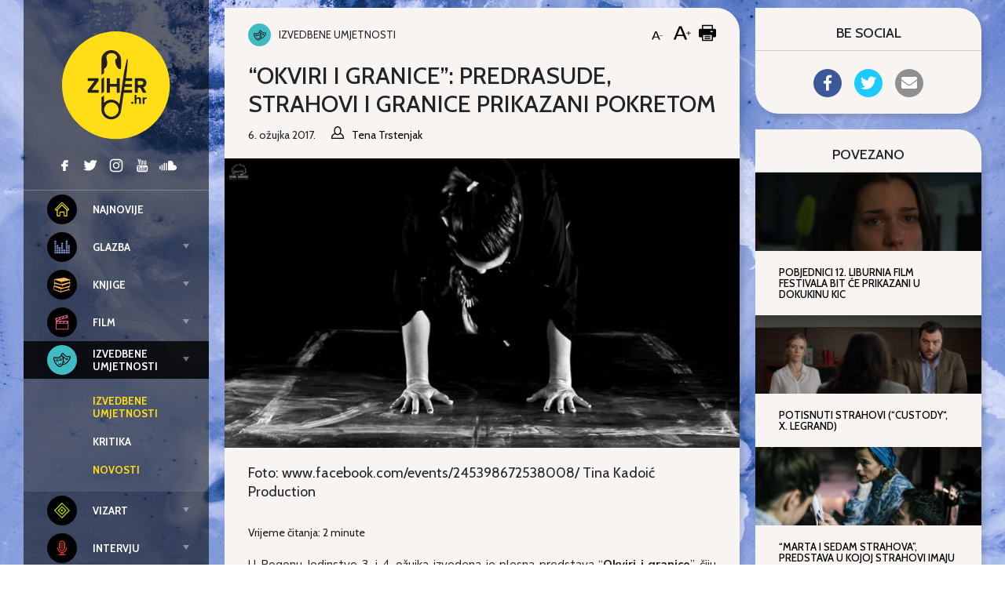

--- FILE ---
content_type: text/html; charset=UTF-8
request_url: https://www.ziher.hr/osvrt-okviri-i-granice/
body_size: 23424
content:
<!doctype html>
<html lang="hr">
	<head>
	<meta charset="UTF-8">
	<meta name="viewport" content="width=device-width, initial-scale=1, shrink-to-fit=no">
	<link rel="author" href="humans.txt" />
	<meta name='robots' content='index, follow, max-image-preview:large, max-snippet:-1, max-video-preview:-1' />

<!-- Google Tag Manager for WordPress by gtm4wp.com -->
<script data-cfasync="false" data-pagespeed-no-defer>
	var gtm4wp_datalayer_name = "dataLayer";
	var dataLayer = dataLayer || [];
</script>
<!-- End Google Tag Manager for WordPress by gtm4wp.com -->
	<!-- This site is optimized with the Yoast SEO plugin v26.7 - https://yoast.com/wordpress/plugins/seo/ -->
	<title>&quot;Okviri i granice&quot;: Predrasude, strahovi i granice prikazani pokretom - Ziher.hr</title>
	<link rel="canonical" href="https://ziher.hr/osvrt-okviri-i-granice/" />
	<meta property="og:locale" content="hr_HR" />
	<meta property="og:type" content="article" />
	<meta property="og:title" content="&quot;Okviri i granice&quot;: Predrasude, strahovi i granice prikazani pokretom - Ziher.hr" />
	<meta property="og:description" content="Vrijeme čitanja:  2 minuteU Pogonu Jedinstvo 3. i 4. ožujka izvedena je plesna predstava &quot;Okviri i granice&quot; čiju koreografiju i režiju potpisuje Marija Matković, a koja nas potiče na to da se zapitamo čega se zapravo bojimo." />
	<meta property="og:url" content="https://ziher.hr/osvrt-okviri-i-granice/" />
	<meta property="og:site_name" content="Ziher.hr" />
	<meta property="article:publisher" content="https://www.facebook.com/Ziher.hr" />
	<meta property="article:published_time" content="2017-03-06T14:56:56+00:00" />
	<meta property="og:image" content="https://ziher.hr/wp-content/uploads/2017/03/16487757_10154644787680141_7336595323908769031_o-e1488808133732.jpg" />
	<meta property="og:image:width" content="730" />
	<meta property="og:image:height" content="411" />
	<meta property="og:image:type" content="image/jpeg" />
	<meta name="author" content="Tena Trstenjak" />
	<meta name="twitter:card" content="summary_large_image" />
	<meta name="twitter:creator" content="@ziherhr" />
	<meta name="twitter:site" content="@ziherhr" />
	<meta name="twitter:label1" content="Napisao/la" />
	<meta name="twitter:data1" content="Tena Trstenjak" />
	<meta name="twitter:label2" content="Procijenjeno vrijeme čitanja" />
	<meta name="twitter:data2" content="2 minute" />
	<script type="application/ld+json" class="yoast-schema-graph">{"@context":"https://schema.org","@graph":[{"@type":"Article","@id":"https://ziher.hr/osvrt-okviri-i-granice/#article","isPartOf":{"@id":"https://ziher.hr/osvrt-okviri-i-granice/"},"author":{"name":"Tena Trstenjak","@id":"https://www.ziher.hr/#/schema/person/a8afb5ce96bb8f9ec385fd023daeb648"},"headline":"&#8220;Okviri i granice&#8221;: Predrasude, strahovi i granice prikazani pokretom","datePublished":"2017-03-06T14:56:56+00:00","mainEntityOfPage":{"@id":"https://ziher.hr/osvrt-okviri-i-granice/"},"wordCount":454,"publisher":{"@id":"https://www.ziher.hr/#organization"},"image":{"@id":"https://ziher.hr/osvrt-okviri-i-granice/#primaryimage"},"thumbnailUrl":"https://www.ziher.hr/wp-content/uploads/2017/03/16487757_10154644787680141_7336595323908769031_o-e1488808133732.jpg","keywords":["hip hop","izvedba","ples","plesna predstava","pogon jedinstvo","razmišljanje u okviru","suvremeni ples"],"articleSection":["Izvedbene umjetnosti","Novosti"],"inLanguage":"hr"},{"@type":"WebPage","@id":"https://ziher.hr/osvrt-okviri-i-granice/","url":"https://ziher.hr/osvrt-okviri-i-granice/","name":"\"Okviri i granice\": Predrasude, strahovi i granice prikazani pokretom - Ziher.hr","isPartOf":{"@id":"https://www.ziher.hr/#website"},"primaryImageOfPage":{"@id":"https://ziher.hr/osvrt-okviri-i-granice/#primaryimage"},"image":{"@id":"https://ziher.hr/osvrt-okviri-i-granice/#primaryimage"},"thumbnailUrl":"https://www.ziher.hr/wp-content/uploads/2017/03/16487757_10154644787680141_7336595323908769031_o-e1488808133732.jpg","datePublished":"2017-03-06T14:56:56+00:00","breadcrumb":{"@id":"https://ziher.hr/osvrt-okviri-i-granice/#breadcrumb"},"inLanguage":"hr","potentialAction":[{"@type":"ReadAction","target":["https://ziher.hr/osvrt-okviri-i-granice/"]}]},{"@type":"ImageObject","inLanguage":"hr","@id":"https://ziher.hr/osvrt-okviri-i-granice/#primaryimage","url":"https://www.ziher.hr/wp-content/uploads/2017/03/16487757_10154644787680141_7336595323908769031_o-e1488808133732.jpg","contentUrl":"https://www.ziher.hr/wp-content/uploads/2017/03/16487757_10154644787680141_7336595323908769031_o-e1488808133732.jpg","width":730,"height":411,"caption":"Foto: www.facebook.com/events/245398672538008/ Tina Kadoić Production"},{"@type":"BreadcrumbList","@id":"https://ziher.hr/osvrt-okviri-i-granice/#breadcrumb","itemListElement":[{"@type":"ListItem","position":1,"name":"Početna stranica","item":"https://www.ziher.hr/"},{"@type":"ListItem","position":2,"name":"&#8220;Okviri i granice&#8221;: Predrasude, strahovi i granice prikazani pokretom"}]},{"@type":"WebSite","@id":"https://www.ziher.hr/#website","url":"https://www.ziher.hr/","name":"Ziher.hr","description":"Ziher.hr vam donosi vijesti iz svijeta glazbe, filma, izvedbenih i vizualnih umjetnosti.","publisher":{"@id":"https://www.ziher.hr/#organization"},"potentialAction":[{"@type":"SearchAction","target":{"@type":"EntryPoint","urlTemplate":"https://www.ziher.hr/?s={search_term_string}"},"query-input":{"@type":"PropertyValueSpecification","valueRequired":true,"valueName":"search_term_string"}}],"inLanguage":"hr"},{"@type":"Organization","@id":"https://www.ziher.hr/#organization","name":"Ziher.Hr","url":"https://www.ziher.hr/","logo":{"@type":"ImageObject","inLanguage":"hr","@id":"https://www.ziher.hr/#/schema/logo/image/","url":"https://www.ziher.hr/wp-content/uploads/2015/03/Logo-Ziher.jpg","contentUrl":"https://www.ziher.hr/wp-content/uploads/2015/03/Logo-Ziher.jpg","width":945,"height":945,"caption":"Ziher.Hr"},"image":{"@id":"https://www.ziher.hr/#/schema/logo/image/"},"sameAs":["https://www.facebook.com/Ziher.hr","https://x.com/ziherhr","https://instagram.com/ziherhr/","https://www.youtube.com/user/ZiherTv"]},{"@type":"Person","@id":"https://www.ziher.hr/#/schema/person/a8afb5ce96bb8f9ec385fd023daeb648","name":"Tena Trstenjak","image":{"@type":"ImageObject","inLanguage":"hr","@id":"https://www.ziher.hr/#/schema/person/image/","url":"https://www.ziher.hr/wp-content/uploads/2016/10/trstenjak_tena-150x150.png","contentUrl":"https://www.ziher.hr/wp-content/uploads/2016/10/trstenjak_tena-150x150.png","caption":"Tena Trstenjak"},"url":"https://www.ziher.hr/author/tena-trstenjak/"}]}</script>
	<!-- / Yoast SEO plugin. -->


<link rel='dns-prefetch' href='//code.jquery.com' />
<link rel='dns-prefetch' href='//fonts.googleapis.com' />
    <script>
    var _rollbarParams = {"server.environment": "production"};
    _rollbarParams["notifier.snippet_version"] = "2"; var _rollbar=["83bf036490784201a683155689cc65a4", _rollbarParams]; var _ratchet=_rollbar;
    (function(w,d){w.onerror=function(e,u,l){_rollbar.push({_t:'uncaught',e:e,u:u,l:l});};var i=function(){var s=d.createElement("script");var 
    f=d.getElementsByTagName("script")[0];s.src="//d37gvrvc0wt4s1.cloudfront.net/js/1/rollbar.min.js";s.async=!0;
    f.parentNode.insertBefore(s,f);};if(w.addEventListener){w.addEventListener("load",i,!1);}else{w.attachEvent("onload",i);}})(window,document);
    </script>
    <link rel="alternate" title="oEmbed (JSON)" type="application/json+oembed" href="https://www.ziher.hr/wp-json/oembed/1.0/embed?url=https%3A%2F%2Fwww.ziher.hr%2Fosvrt-okviri-i-granice%2F" />
<link rel="alternate" title="oEmbed (XML)" type="text/xml+oembed" href="https://www.ziher.hr/wp-json/oembed/1.0/embed?url=https%3A%2F%2Fwww.ziher.hr%2Fosvrt-okviri-i-granice%2F&#038;format=xml" />
<!-- www.ziher.hr is managing ads with Advanced Ads 2.0.16 – https://wpadvancedads.com/ --><script id="ziher-ready">
			window.advanced_ads_ready=function(e,a){a=a||"complete";var d=function(e){return"interactive"===a?"loading"!==e:"complete"===e};d(document.readyState)?e():document.addEventListener("readystatechange",(function(a){d(a.target.readyState)&&e()}),{once:"interactive"===a})},window.advanced_ads_ready_queue=window.advanced_ads_ready_queue||[];		</script>
		<style id='wp-img-auto-sizes-contain-inline-css' type='text/css'>
img:is([sizes=auto i],[sizes^="auto," i]){contain-intrinsic-size:3000px 1500px}
/*# sourceURL=wp-img-auto-sizes-contain-inline-css */
</style>
<style id='classic-theme-styles-inline-css' type='text/css'>
/*! This file is auto-generated */
.wp-block-button__link{color:#fff;background-color:#32373c;border-radius:9999px;box-shadow:none;text-decoration:none;padding:calc(.667em + 2px) calc(1.333em + 2px);font-size:1.125em}.wp-block-file__button{background:#32373c;color:#fff;text-decoration:none}
/*# sourceURL=/wp-includes/css/classic-themes.min.css */
</style>
<style id='global-styles-inline-css' type='text/css'>
:root{--wp--preset--aspect-ratio--square: 1;--wp--preset--aspect-ratio--4-3: 4/3;--wp--preset--aspect-ratio--3-4: 3/4;--wp--preset--aspect-ratio--3-2: 3/2;--wp--preset--aspect-ratio--2-3: 2/3;--wp--preset--aspect-ratio--16-9: 16/9;--wp--preset--aspect-ratio--9-16: 9/16;--wp--preset--gradient--vivid-cyan-blue-to-vivid-purple: linear-gradient(135deg,rgb(6,147,227) 0%,rgb(155,81,224) 100%);--wp--preset--gradient--light-green-cyan-to-vivid-green-cyan: linear-gradient(135deg,rgb(122,220,180) 0%,rgb(0,208,130) 100%);--wp--preset--gradient--luminous-vivid-amber-to-luminous-vivid-orange: linear-gradient(135deg,rgb(252,185,0) 0%,rgb(255,105,0) 100%);--wp--preset--gradient--luminous-vivid-orange-to-vivid-red: linear-gradient(135deg,rgb(255,105,0) 0%,rgb(207,46,46) 100%);--wp--preset--gradient--very-light-gray-to-cyan-bluish-gray: linear-gradient(135deg,rgb(238,238,238) 0%,rgb(169,184,195) 100%);--wp--preset--gradient--cool-to-warm-spectrum: linear-gradient(135deg,rgb(74,234,220) 0%,rgb(151,120,209) 20%,rgb(207,42,186) 40%,rgb(238,44,130) 60%,rgb(251,105,98) 80%,rgb(254,248,76) 100%);--wp--preset--gradient--blush-light-purple: linear-gradient(135deg,rgb(255,206,236) 0%,rgb(152,150,240) 100%);--wp--preset--gradient--blush-bordeaux: linear-gradient(135deg,rgb(254,205,165) 0%,rgb(254,45,45) 50%,rgb(107,0,62) 100%);--wp--preset--gradient--luminous-dusk: linear-gradient(135deg,rgb(255,203,112) 0%,rgb(199,81,192) 50%,rgb(65,88,208) 100%);--wp--preset--gradient--pale-ocean: linear-gradient(135deg,rgb(255,245,203) 0%,rgb(182,227,212) 50%,rgb(51,167,181) 100%);--wp--preset--gradient--electric-grass: linear-gradient(135deg,rgb(202,248,128) 0%,rgb(113,206,126) 100%);--wp--preset--gradient--midnight: linear-gradient(135deg,rgb(2,3,129) 0%,rgb(40,116,252) 100%);--wp--preset--font-size--small: 13px;--wp--preset--font-size--medium: 20px;--wp--preset--font-size--large: 36px;--wp--preset--font-size--x-large: 42px;--wp--preset--spacing--20: 0.44rem;--wp--preset--spacing--30: 0.67rem;--wp--preset--spacing--40: 1rem;--wp--preset--spacing--50: 1.5rem;--wp--preset--spacing--60: 2.25rem;--wp--preset--spacing--70: 3.38rem;--wp--preset--spacing--80: 5.06rem;--wp--preset--shadow--natural: 6px 6px 9px rgba(0, 0, 0, 0.2);--wp--preset--shadow--deep: 12px 12px 50px rgba(0, 0, 0, 0.4);--wp--preset--shadow--sharp: 6px 6px 0px rgba(0, 0, 0, 0.2);--wp--preset--shadow--outlined: 6px 6px 0px -3px rgb(255, 255, 255), 6px 6px rgb(0, 0, 0);--wp--preset--shadow--crisp: 6px 6px 0px rgb(0, 0, 0);}:where(.is-layout-flex){gap: 0.5em;}:where(.is-layout-grid){gap: 0.5em;}body .is-layout-flex{display: flex;}.is-layout-flex{flex-wrap: wrap;align-items: center;}.is-layout-flex > :is(*, div){margin: 0;}body .is-layout-grid{display: grid;}.is-layout-grid > :is(*, div){margin: 0;}:where(.wp-block-columns.is-layout-flex){gap: 2em;}:where(.wp-block-columns.is-layout-grid){gap: 2em;}:where(.wp-block-post-template.is-layout-flex){gap: 1.25em;}:where(.wp-block-post-template.is-layout-grid){gap: 1.25em;}.has-vivid-cyan-blue-to-vivid-purple-gradient-background{background: var(--wp--preset--gradient--vivid-cyan-blue-to-vivid-purple) !important;}.has-light-green-cyan-to-vivid-green-cyan-gradient-background{background: var(--wp--preset--gradient--light-green-cyan-to-vivid-green-cyan) !important;}.has-luminous-vivid-amber-to-luminous-vivid-orange-gradient-background{background: var(--wp--preset--gradient--luminous-vivid-amber-to-luminous-vivid-orange) !important;}.has-luminous-vivid-orange-to-vivid-red-gradient-background{background: var(--wp--preset--gradient--luminous-vivid-orange-to-vivid-red) !important;}.has-very-light-gray-to-cyan-bluish-gray-gradient-background{background: var(--wp--preset--gradient--very-light-gray-to-cyan-bluish-gray) !important;}.has-cool-to-warm-spectrum-gradient-background{background: var(--wp--preset--gradient--cool-to-warm-spectrum) !important;}.has-blush-light-purple-gradient-background{background: var(--wp--preset--gradient--blush-light-purple) !important;}.has-blush-bordeaux-gradient-background{background: var(--wp--preset--gradient--blush-bordeaux) !important;}.has-luminous-dusk-gradient-background{background: var(--wp--preset--gradient--luminous-dusk) !important;}.has-pale-ocean-gradient-background{background: var(--wp--preset--gradient--pale-ocean) !important;}.has-electric-grass-gradient-background{background: var(--wp--preset--gradient--electric-grass) !important;}.has-midnight-gradient-background{background: var(--wp--preset--gradient--midnight) !important;}.has-small-font-size{font-size: var(--wp--preset--font-size--small) !important;}.has-medium-font-size{font-size: var(--wp--preset--font-size--medium) !important;}.has-large-font-size{font-size: var(--wp--preset--font-size--large) !important;}.has-x-large-font-size{font-size: var(--wp--preset--font-size--x-large) !important;}
:where(.wp-block-post-template.is-layout-flex){gap: 1.25em;}:where(.wp-block-post-template.is-layout-grid){gap: 1.25em;}
:where(.wp-block-term-template.is-layout-flex){gap: 1.25em;}:where(.wp-block-term-template.is-layout-grid){gap: 1.25em;}
:where(.wp-block-columns.is-layout-flex){gap: 2em;}:where(.wp-block-columns.is-layout-grid){gap: 2em;}
:root :where(.wp-block-pullquote){font-size: 1.5em;line-height: 1.6;}
/*# sourceURL=global-styles-inline-css */
</style>
<link rel="stylesheet" href="https://www.ziher.hr/wp-content/plugins/accesspress-social-share/css/fontawesome-all.css?ver=4.5.6">
<link rel="stylesheet" href="https://www.ziher.hr/wp-content/plugins/accesspress-social-share/css/frontend.css?ver=4.5.6">
<link rel="stylesheet" href="//fonts.googleapis.com/css?family=Open+Sans&#038;ver=6.9">
<link rel="stylesheet" href="https://www.ziher.hr/wp-content/plugins/responsive-lightbox/assets/swipebox/swipebox.min.css?ver=1.5.2">
<link rel="stylesheet" href="https://www.ziher.hr/wp-content/plugins/wp-postratings/css/postratings-css.css?ver=1.91.2">
<link rel="stylesheet" href="https://www.ziher.hr/wp-content/plugins/wp-user-avatar/assets/css/frontend.min.css?ver=4.16.8">
<link rel="stylesheet" href="https://www.ziher.hr/wp-content/plugins/wp-user-avatar/assets/flatpickr/flatpickr.min.css?ver=4.16.8">
<link rel="stylesheet" href="https://www.ziher.hr/wp-content/plugins/wp-user-avatar/assets/select2/select2.min.css?ver=6.9">
<link rel="stylesheet" href="https://fonts.googleapis.com/css2?family=Cabin:wght@400;500;700&#038;family=Nunito+Sans:ital,wght@0,400;0,700;1,400;1,700&#038;display=swap">
<link rel="stylesheet" href="https://www.ziher.hr/wp-content/themes/ziher/dist/main.css?ver=bbff3cbe3037b1c5547e">
<script type="text/javascript" src="https://code.jquery.com/jquery-3.4.1.min.js?ver=3.4.1" id="jquery-js"></script>
<script type="text/javascript" src="https://www.ziher.hr/wp-content/plugins/responsive-lightbox/assets/dompurify/purify.min.js?ver=3.1.7" id="dompurify-js"></script>
<script type="text/javascript" id="responsive-lightbox-sanitizer-js-before">
/* <![CDATA[ */
window.RLG = window.RLG || {}; window.RLG.sanitizeAllowedHosts = ["youtube.com","www.youtube.com","youtu.be","vimeo.com","player.vimeo.com"];
//# sourceURL=responsive-lightbox-sanitizer-js-before
/* ]]> */
</script>
<script type="text/javascript" src="https://www.ziher.hr/wp-content/plugins/responsive-lightbox/js/sanitizer.js?ver=2.6.0" id="responsive-lightbox-sanitizer-js"></script>
<script type="text/javascript" src="https://www.ziher.hr/wp-content/plugins/responsive-lightbox/assets/swipebox/jquery.swipebox.min.js?ver=1.5.2" id="responsive-lightbox-swipebox-js"></script>
<script type="text/javascript" src="https://www.ziher.hr/wp-includes/js/underscore.min.js?ver=1.13.7" id="underscore-js"></script>
<script type="text/javascript" src="https://www.ziher.hr/wp-content/plugins/responsive-lightbox/assets/infinitescroll/infinite-scroll.pkgd.min.js?ver=4.0.1" id="responsive-lightbox-infinite-scroll-js"></script>
<script type="text/javascript" id="responsive-lightbox-js-before">
/* <![CDATA[ */
var rlArgs = {"script":"swipebox","selector":"lightbox","customEvents":"","activeGalleries":true,"animation":true,"hideCloseButtonOnMobile":false,"removeBarsOnMobile":false,"hideBars":false,"hideBarsDelay":5000,"videoMaxWidth":1080,"useSVG":true,"loopAtEnd":false,"woocommerce_gallery":false,"ajaxurl":"https:\/\/www.ziher.hr\/wp-admin\/admin-ajax.php","nonce":"f4afe9a9f6","preview":false,"postId":141304,"scriptExtension":false};

//# sourceURL=responsive-lightbox-js-before
/* ]]> */
</script>
<script type="text/javascript" src="https://www.ziher.hr/wp-content/plugins/responsive-lightbox/js/front.js?ver=2.6.0" id="responsive-lightbox-js"></script>
<script type="text/javascript" src="https://www.ziher.hr/wp-content/plugins/wp-user-avatar/assets/flatpickr/flatpickr.min.js?ver=4.16.8" id="ppress-flatpickr-js"></script>
<script type="text/javascript" src="https://www.ziher.hr/wp-content/plugins/wp-user-avatar/assets/select2/select2.min.js?ver=4.16.8" id="ppress-select2-js"></script>
<link rel="https://api.w.org/" href="https://www.ziher.hr/wp-json/" /><link rel="alternate" title="JSON" type="application/json" href="https://www.ziher.hr/wp-json/wp/v2/posts/141304" /><link rel="EditURI" type="application/rsd+xml" title="RSD" href="https://www.ziher.hr/xmlrpc.php?rsd" />
<meta name="generator" content="WordPress 6.9" />
<link rel='shortlink' href='https://www.ziher.hr/?p=141304' />
<meta property="fb:app_id" content="208980515781660"/>
<!-- Google Tag Manager for WordPress by gtm4wp.com -->
<!-- GTM Container placement set to manual -->
<script data-cfasync="false" data-pagespeed-no-defer>
	var dataLayer_content = {"visitorLoginState":"logged-out","visitorType":"visitor-logged-out","pageTitle":"&quot;Okviri i granice&quot;: Predrasude, strahovi i granice prikazani pokretom - Ziher.hr","pagePostType":"post","pagePostType2":"single-post","pageCategory":["iu","iu-novosti"],"pageAttributes":["hip-hop","izvedba","ples","plesna-predstava","pogon-jedinstvo","razmisljanje-u-okviru","suvremeni-ples"],"pagePostAuthor":"Tena Trstenjak","pagePostDate":"6. ožujka 2017.","pagePostDateYear":2017,"pagePostDateMonth":3,"pagePostDateDay":6,"pagePostDateDayName":"Ponedjeljak","pagePostDateHour":15,"pagePostDateMinute":56,"pagePostDateIso":"2017-03-06T15:56:56+01:00","pagePostDateUnix":1488815816};
	dataLayer.push( dataLayer_content );
</script>
<script data-cfasync="false" data-pagespeed-no-defer>
(function(w,d,s,l,i){w[l]=w[l]||[];w[l].push({'gtm.start':
new Date().getTime(),event:'gtm.js'});var f=d.getElementsByTagName(s)[0],
j=d.createElement(s),dl=l!='dataLayer'?'&l='+l:'';j.async=true;j.src=
'//www.googletagmanager.com/gtm.js?id='+i+dl;f.parentNode.insertBefore(j,f);
})(window,document,'script','dataLayer','GTM-MQL2QC');
</script>
<!-- End Google Tag Manager for WordPress by gtm4wp.com --></head>

		<body class="wp-singular post-template-default single single-post postid-141304 single-format-standard wp-theme-ziher aa-prefix-ziher-" style="background-image: url(&#039;https://www.ziher.hr/wp-content/uploads/2019/09/aaron-burden-Bycd2wF5vQU-unsplash-e1569186819829.jpg&#039;);">
		<header class="top">
	<div class="wrapper">
		<div class="container-fluid">
			<div class="wrapper--top">

				<div class="branding branding--top">
										<a href="https://www.ziher.hr/" rel="home">
						<img class="branding__logo branding__logo--top"
							src="https://www.ziher.hr/wp-content/themes/ziher/dist/img/logo-ziher.svg" alt="logo">
						<img class="branding__text-logo branding__text-logo--top"
							src="https://www.ziher.hr/wp-content/themes/ziher/dist/img/text-logo.svg" alt="logo">
					</a>
									</div>

				<div class="top-menu">
					<div class="top-menu__left">
						<nav class="tnav">
							<ul id="menu-mainmenu" class="menu"><li class="tnav__item  top-level"><a href="https://ziher.hr" class="tnav__link"><div class="mr-1 is-color-icon is-color-icon--najnovije">	<svg class="icon icon--najnovije" 
		>
		<use xmlns:xlink="http://www.w3.org/1999/xlink" xlink:href="#icon--najnovije"></use>
	</svg>
	</div><div class='label'>Najnovije</div></a></li>
<li class="tnav__item  tnav__item--is-parent  top-level"><a href="https://www.ziher.hr/category/glazba/" class="tnav__link js-menu-toggle"><div class="mr-1 is-color-icon is-color-icon--glazba">	<svg class="icon icon--glazba" 
		>
		<use xmlns:xlink="http://www.w3.org/1999/xlink" xlink:href="#icon--glazba"></use>
	</svg>
	</div><div class='label'>Glazba</div></a>
	<ul class="tnav__sub-menu">
<li class="tnav__item"><a href="https://www.ziher.hr/category/glazba/" class="tnav__link"><div class='label'>Glazba</div></a></li>
<li class="tnav__item"><a href="https://www.ziher.hr/category/glazba/glazba-galerija/" class="tnav__link"><div class='label'>Galerija</div></a></li>
<li class="tnav__item"><a href="https://www.ziher.hr/category/glazba/glazba-najave/" class="tnav__link"><div class='label'>Najave</div></a></li>
<li class="tnav__item"><a href="https://www.ziher.hr/category/glazba/glazba-novosti/" class="tnav__link"><div class='label'>Novosti</div></a></li>
<li class="tnav__item"><a href="https://www.ziher.hr/category/glazba/glazba-recenzije/" class="tnav__link"><div class='label'>Recenzije</div></a></li>
<li class="tnav__item"><a href="https://www.ziher.hr/category/glazba/glazba-scena/" class="tnav__link"><div class='label'>Scena</div></a></li>
<li class="tnav__item"><a href="https://www.ziher.hr/category/glazba/glazba-ziherung/" class="tnav__link"><div class='label'>Ziherung</div></a></li>
<li class="tnav__item"><a href="https://www.ziher.hr/category/glazba/glazba-kolumna-a-batinovic/" class="tnav__link"><div class='label'>Kolumna: Ante Batinović</div></a></li>
</ul>
</li>
<li class="tnav__item  tnav__item--is-parent  top-level"><a href="https://www.ziher.hr/category/knjige/" class="tnav__link js-menu-toggle"><div class="mr-1 is-color-icon is-color-icon--knjige">	<svg class="icon icon--knjige" 
		>
		<use xmlns:xlink="http://www.w3.org/1999/xlink" xlink:href="#icon--knjige"></use>
	</svg>
	</div><div class='label'>Knjige</div></a>
	<ul class="tnav__sub-menu">
<li class="tnav__item"><a href="https://www.ziher.hr/category/knjige/" class="tnav__link"><div class='label'>Knjige</div></a></li>
<li class="tnav__item"><a href="https://www.ziher.hr/category/knjige/knjige-novosti/" class="tnav__link"><div class='label'>Novosti</div></a></li>
<li class="tnav__item"><a href="https://www.ziher.hr/category/knjige/knjige-recenzije/" class="tnav__link"><div class='label'>Recenzije</div></a></li>
<li class="tnav__item"><a href="https://www.ziher.hr/category/knjige/reflektira/" class="tnav__link"><div class='label'>Reflektira</div></a></li>
<li class="tnav__item"><a href="https://www.ziher.hr/category/knjige/knjige-zanimljivosti/" class="tnav__link"><div class='label'>Zanimljivosti</div></a></li>
</ul>
</li>
<li class="tnav__item  tnav__item--is-parent  top-level"><a href="https://www.ziher.hr/category/film/" class="tnav__link js-menu-toggle"><div class="mr-1 is-color-icon is-color-icon--film">	<svg class="icon icon--film" 
		>
		<use xmlns:xlink="http://www.w3.org/1999/xlink" xlink:href="#icon--film"></use>
	</svg>
	</div><div class='label'>Film</div></a>
	<ul class="tnav__sub-menu">
<li class="tnav__item"><a href="https://www.ziher.hr/category/film/" class="tnav__link"><div class='label'>Film</div></a></li>
<li class="tnav__item"><a href="https://www.ziher.hr/category/film/film-festivali/" class="tnav__link"><div class='label'>Festivali</div></a></li>
<li class="tnav__item"><a href="https://www.ziher.hr/category/film/film-novosti/" class="tnav__link"><div class='label'>Novosti</div></a></li>
<li class="tnav__item"><a href="https://www.ziher.hr/category/film/film-recenzije/" class="tnav__link"><div class='label'>Recenzije</div></a></li>
<li class="tnav__item"><a href="https://www.ziher.hr/category/film/film-serije/" class="tnav__link"><div class='label'>Serije</div></a></li>
<li class="tnav__item"><a href="https://www.ziher.hr/category/film/film-zanimljivosti/" class="tnav__link"><div class='label'>Zanimljivosti</div></a></li>
</ul>
</li>
<li class="tnav__item  tnav__item--is-parent  top-level"><a href="https://www.ziher.hr/category/iu/" class="tnav__link  is-active js-menu-toggle"><div class="mr-1 is-color-icon is-color-icon--iu">	<svg class="icon icon--iu" 
		>
		<use xmlns:xlink="http://www.w3.org/1999/xlink" xlink:href="#icon--iu"></use>
	</svg>
	</div><div class='label'>Izvedbene umjetnosti</div></a>
	<ul class="tnav__sub-menu">
<li class="tnav__item"><a href="https://www.ziher.hr/category/iu/" class="tnav__link  is-active"><div class='label'>Izvedbene umjetnosti</div></a></li>
<li class="tnav__item"><a href="https://www.ziher.hr/category/iu/iu-kritika/" class="tnav__link"><div class='label'>Kritika</div></a></li>
<li class="tnav__item"><a href="https://www.ziher.hr/category/iu/iu-novosti/" class="tnav__link  is-active"><div class='label'>Novosti</div></a></li>
</ul>
</li>
<li class="tnav__item  tnav__item--is-parent  top-level"><a href="https://www.ziher.hr/category/vizart/" class="tnav__link js-menu-toggle"><div class="mr-1 is-color-icon is-color-icon--vizart">	<svg class="icon icon--vizart" 
		>
		<use xmlns:xlink="http://www.w3.org/1999/xlink" xlink:href="#icon--vizart"></use>
	</svg>
	</div><div class='label'>Vizart</div></a>
	<ul class="tnav__sub-menu">
<li class="tnav__item"><a href="https://www.ziher.hr/category/vizart/" class="tnav__link"><div class='label'>Vizart</div></a></li>
<li class="tnav__item"><a href="https://www.ziher.hr/category/vizart/aktualno/" class="tnav__link"><div class='label'>Aktualno</div></a></li>
<li class="tnav__item"><a href="https://www.ziher.hr/category/vizart/vizart-dizajn/" class="tnav__link"><div class='label'>Dizajn</div></a></li>
<li class="tnav__item"><a href="https://www.ziher.hr/category/vizart/vizart-fotografija/" class="tnav__link"><div class='label'>Fotografija</div></a></li>
<li class="tnav__item"><a href="https://www.ziher.hr/category/vizart/vizart-gram-umjetnosti/" class="tnav__link"><div class='label'>Gram umjetnosti</div></a></li>
<li class="tnav__item"><a href="https://www.ziher.hr/category/vizart/vizart-izlozbe/" class="tnav__link"><div class='label'>Izložbe</div></a></li>
<li class="tnav__item"><a href="https://www.ziher.hr/category/vizart/vizart-strip/" class="tnav__link"><div class='label'>Strip</div></a></li>
</ul>
</li>
<li class="tnav__item  tnav__item--is-parent  top-level"><a href="https://www.ziher.hr/category/intervju/" class="tnav__link js-menu-toggle"><div class="mr-1 is-color-icon is-color-icon--intervju">	<svg class="icon icon--intervju" 
		>
		<use xmlns:xlink="http://www.w3.org/1999/xlink" xlink:href="#icon--intervju"></use>
	</svg>
	</div><div class='label'>Intervju</div></a>
	<ul class="tnav__sub-menu">
<li class="tnav__item"><a href="https://www.ziher.hr/category/intervju/" class="tnav__link"><div class='label'>Intervju</div></a></li>
<li class="tnav__item"><a href="https://www.ziher.hr/category/intervju/intervju-drustvo/" class="tnav__link"><div class='label'>Društvo</div></a></li>
<li class="tnav__item"><a href="https://www.ziher.hr/category/intervju/intervju-film/" class="tnav__link"><div class='label'>Film</div></a></li>
<li class="tnav__item"><a href="https://www.ziher.hr/category/intervju/intervju-glazba/" class="tnav__link"><div class='label'>Glazba</div></a></li>
<li class="tnav__item"><a href="https://www.ziher.hr/category/intervju/intervju-iu/" class="tnav__link"><div class='label'>Izvedbene umjetnosti</div></a></li>
<li class="tnav__item"><a href="https://www.ziher.hr/category/intervju/intervju-knjige/" class="tnav__link"><div class='label'>Knjige</div></a></li>
<li class="tnav__item"><a href="https://www.ziher.hr/category/intervju/intervju-strip/" class="tnav__link"><div class='label'>Strip</div></a></li>
<li class="tnav__item"><a href="https://www.ziher.hr/category/intervju/intervju-vizart/" class="tnav__link"><div class='label'>Vizart</div></a></li>
</ul>
</li>
</ul>						</nav>
					</div>

					<div class="top-menu__right d-none d-md-flex">
						<div class="social social--top">
									<a href="https://www.facebook.com/Ziher.hr">
				<svg class="icon icon--facebook color--gray" 
		>
		<use xmlns:xlink="http://www.w3.org/1999/xlink" xlink:href="#icon--facebook"></use>
	</svg>
			</a>
				<a href="https://twitter.com/ziherportal">
				<svg class="icon icon--twitter color--gray" 
		>
		<use xmlns:xlink="http://www.w3.org/1999/xlink" xlink:href="#icon--twitter"></use>
	</svg>
			</a>
				<a href="https://instagram.com/ziherhr/">
				<svg class="icon icon--instagram color--gray" 
		>
		<use xmlns:xlink="http://www.w3.org/1999/xlink" xlink:href="#icon--instagram"></use>
	</svg>
			</a>
				<a href="https://www.youtube.com/user/ZiherTv">
				<svg class="icon icon--youtube color--gray" 
		>
		<use xmlns:xlink="http://www.w3.org/1999/xlink" xlink:href="#icon--youtube"></use>
	</svg>
			</a>
				<a href="https://soundcloud.com/ziherhr">
				<svg class="icon icon--soundcloud color--gray" 
		>
		<use xmlns:xlink="http://www.w3.org/1999/xlink" xlink:href="#icon--soundcloud"></use>
	</svg>
			</a>
								</div>

						<div class="icon-container">
							<div class="is-icon">
								<a href="https://www.ziher.hr/impressum/">
										<svg class="icon icon--impressum color--gray" 
		>
		<use xmlns:xlink="http://www.w3.org/1999/xlink" xlink:href="#icon--impressum"></use>
	</svg>
									</a>
							</div>

							<div class="is-icon">
								<a href="https://www.ziher.hr/category/nagrade/">
										<svg class="icon icon--nagrade color--gray" 
		>
		<use xmlns:xlink="http://www.w3.org/1999/xlink" xlink:href="#icon--nagrade"></use>
	</svg>
									</a>
							</div>

							<div class="is-icon js-top-search">
								
<form class="search-form search-form--top" action="/">
	<input type="text" class="search-form__field" name="s" autocomplete="off">
</form>
								<div class="js-search-submit" style="cursor: pointer;">
										<svg class="icon icon--search3 color--gray" 
		>
		<use xmlns:xlink="http://www.w3.org/1999/xlink" xlink:href="#icon--search3"></use>
	</svg>
									</div>
							</div>
						</div>
					</div>

					<div class="js-tablet-toggle">
						<div class="js-tablet-toggle__svg-container">
								<svg class="icon icon--more color--white" 
		>
		<use xmlns:xlink="http://www.w3.org/1999/xlink" xlink:href="#icon--more"></use>
	</svg>
									<svg class="icon icon--angle-right color--white background--black" 
		>
		<use xmlns:xlink="http://www.w3.org/1999/xlink" xlink:href="#icon--angle-right"></use>
	</svg>
							</div>
					</div>

					<div class="js-mobile-toggle">
						<div class="stripe"></div>
						<div class="stripe"></div>
						<div class="stripe"></div>
					</div>
				</div>
			</div>
		</div>
	</div>
</header>

		<div aria-hidden="true" class="sprite">
	<svg xmlns="http://www.w3.org/2000/svg"><defs><symbol viewBox="0 0 32 32" id="icon--angle-right"><path d="M20.938 17.125a.568.568 0 01-.188.438l-8.313 8.313c-.125.125-.313.188-.438.188s-.313-.063-.438-.188l-.875-.875a.568.568 0 01-.188-.438c0-.125.063-.313.188-.375l7-7.063-7-7a.568.568 0 01-.188-.438c0-.125.063-.25.188-.375l.875-.875c.125-.125.313-.188.438-.188s.313.063.438.188l8.313 8.313c.125.125.188.25.188.375z"/></symbol><symbol viewBox="0 0 32 32" id="icon--facebook"><path d="M18.5 26h-5v-8.333H10V13.5h3.5v-2.262C13.5 8.592 15.5 6 18.428 6H23v4.762h-4.087a.403.403 0 00-.413.393V13.5h4v4.167h-4V26z"/></symbol><symbol viewBox="0 0 32 32" id="icon--film"><path fill-rule="evenodd" clip-rule="evenodd" d="M3.676 8.313l-.722.205.205.722 1.093 3.848.068.239V29.38h23.86V13.22H6.53l20.101-5.708.721-.205-.204-.722-1.093-3.848-.205-.721-.722.205L3.676 8.313zM5.7 11.897l3.728-1.06 1.69-3.078-3.713 1.054L5.7 11.897zm6.421-1.824l1.74-3.093 3.729-1.06-1.762 3.1-3.707 1.052zm6.463-1.835l1.663-3.072 3.841-1.09-1.762 3.099-3.742 1.063zM5.88 17.5v-.08l2.64-2.64h3.8L9.6 17.5H5.88zm9.325-2.72l-2.792 2.72H16.4l2.72-2.72h-3.915zm6.625 0l-2.65 2.72h3.92l2.72-2.72h-3.99zM5.88 18.5h20.74v9.32H5.88V18.5z"/></symbol><symbol viewBox="0 0 32 32" id="icon--glazba"><path fill-rule="evenodd" clip-rule="evenodd" d="M5.13 4H2v3.13h3.13V4zm0 4.174H2v3.13h3.13v-3.13zM2 12.348h3.13v3.13H2v-3.13zm3.13 4.174H2v3.13h3.13v-3.13zM2 20.696h3.13v3.13H2v-3.13zm3.13 4.174H2V28h3.13v-3.13zm1.044-12.522h3.13v3.13h-3.13v-3.13zm3.13 4.174h-3.13v3.13h3.13v-3.13zm-3.13 4.174h3.13v3.13h-3.13v-3.13zm3.13 4.174h-3.13V28h3.13v-3.13zm1.044-8.348h3.13v3.13h-3.13v-3.13zm3.13 4.174h-3.13v3.13h3.13v-3.13zm-3.13 4.174h3.13V28h-3.13v-3.13zm7.304-16.696h-3.13v3.13h3.13v-3.13zm-3.13 4.174h3.13v3.13h-3.13v-3.13zm3.13 4.174h-3.13v3.13h3.13v-3.13zm-3.13 4.174h3.13v3.13h-3.13v-3.13zm3.13 4.174h-3.13V28h3.13v-3.13zm1.044-4.174h3.13v3.13h-3.13v-3.13zm3.13 4.174h-3.13V28h3.13v-3.13zM22.87 4H26v3.13h-3.13V4zM26 8.174h-3.13v3.13H26v-3.13zm-3.13 4.174H26v3.13h-3.13v-3.13zM26 16.522h-3.13v3.13H26v-3.13zm-3.13 4.174H26v3.13h-3.13v-3.13zM26 24.87h-3.13V28H26v-3.13zm1.044-12.522h3.13v3.13h-3.13v-3.13zm3.13 4.174h-3.13v3.13h3.13v-3.13zm-3.13 4.174h3.13v3.13h-3.13v-3.13zm3.13 4.174h-3.13V28h3.13v-3.13z"/></symbol><symbol viewBox="0 0 24 24" id="icon--hamburger"><path d="M12 24C5.383 24 0 18.617 0 12S5.383 0 12 0s12 5.383 12 12-5.383 12-12 12zm0-23C5.935 1 1 5.935 1 12s4.935 11 11 11 11-4.935 11-11S18.065 1 12 1z"/><path d="M16.5 8h-9a.5.5 0 010-1h9a.5.5 0 010 1zm0 4.5h-9a.5.5 0 010-1h9a.5.5 0 010 1zm0 4.5h-9a.5.5 0 010-1h9a.5.5 0 010 1z"/></symbol><symbol viewBox="0 0 35 35" id="icon--impressum"><path d="M20.743 6.13c-.617 0-1.144-.25-1.58-.75-.437-.5-.655-1.1-.655-1.803 0-.719.218-1.328.655-1.827.436-.5.963-.75 1.58-.75.617 0 1.143.25 1.58.75.451.5.677 1.108.677 1.827 0 .718-.226 1.327-.677 1.827-.437.484-.963.726-1.58.726zm.541 5.13c.09.047.128.11.113.188l-4.56 16.726c-.21.89-.316 1.421-.316 1.593 0 .235.046.438.136.61.075.187.263.28.564.28.512 0 1.19-.46 2.032-1.382.496-.546 1.106-1.327 1.828-2.342l.587.515-.226.328c-1.128 1.64-2.061 2.819-2.799 3.537C17.485 32.438 16.356 33 15.257 33c-.647 0-1.188-.281-1.625-.843-.421-.563-.632-1.226-.632-1.992 0-.453.03-.843.09-1.17.06-.344.173-.844.339-1.5l3.16-12.041c.045-.188.083-.36.113-.516a2.47 2.47 0 00.045-.468c0-.562-.203-.906-.61-1.03-.39-.141-1.173-.212-2.347-.212v-.773c1.25-.156 2.145-.273 2.686-.351l1.67-.281a32.064 32.064 0 002.055-.422c.647-.156 1.008-.203 1.083-.14z"/></symbol><symbol viewBox="0 0 32 32" id="icon--instagram"><path fill-rule="evenodd" clip-rule="evenodd" d="M15.995 4c-3.26 0-3.665.016-4.948.074-1.278.057-2.151.263-2.914.557A5.853 5.853 0 006.01 6.014 5.908 5.908 0 004.63 8.14c-.294.763-.5 1.636-.557 2.914C4.016 12.331 4 12.742 4 15.997c0 3.261.016 3.666.074 4.95.057 1.278.263 2.151.557 2.914a5.853 5.853 0 001.383 2.124 5.852 5.852 0 002.124 1.384c.763.294 1.636.5 2.914.557C12.329 27.984 12.74 28 16 28c3.26 0 3.665-.016 4.948-.074 1.278-.057 2.151-.263 2.913-.557a5.852 5.852 0 002.125-1.384 5.854 5.854 0 001.383-2.124c.294-.763.5-1.636.557-2.914.058-1.278.074-1.689.074-4.95 0-3.26-.016-3.666-.074-4.949-.057-1.278-.262-2.151-.557-2.914a5.855 5.855 0 00-1.383-2.125 5.853 5.853 0 00-2.125-1.383c-.762-.295-1.635-.5-2.913-.558C19.665 4.016 19.255 4 15.995 4zm0 2.162c3.202 0 3.58.01 4.848.068 1.168.053 1.804.247 2.23.416.557.215.962.478 1.378.899.42.42.678.82.899 1.378.163.42.357 1.057.415 2.23.058 1.268.069 1.646.069 4.85 0 3.203-.011 3.581-.069 4.85-.053 1.167-.247 1.803-.415 2.23a3.708 3.708 0 01-.9 1.377c-.42.421-.82.679-1.377.9-.42.163-1.057.357-2.23.415-1.267.058-1.646.069-4.848.069-3.203 0-3.581-.011-4.849-.069-1.167-.052-1.803-.247-2.23-.415a3.706 3.706 0 01-1.377-.9c-.42-.42-.678-.82-.9-1.378-.162-.42-.357-1.057-.415-2.23-.057-1.268-.068-1.646-.068-4.85 0-3.202.01-3.581.068-4.849.053-1.167.248-1.804.416-2.23.215-.557.478-.957.899-1.378.42-.42.82-.678 1.378-.9.42-.162 1.057-.357 2.23-.415 1.267-.058 1.645-.068 4.848-.068zm0 13.838a3.995 3.995 0 01-3.997-3.997 3.995 3.995 0 013.997-3.998 3.995 3.995 0 013.996 3.998A3.995 3.995 0 0115.995 20zm0-10.162a6.157 6.157 0 00-6.158 6.16A6.166 6.166 0 0016 22.161a6.166 6.166 0 006.163-6.165 6.169 6.169 0 00-6.168-6.159zm6.405 1.198a1.44 1.44 0 10-1.44-1.44 1.442 1.442 0 001.44 1.44z"/></symbol><symbol viewBox="0 0 32 32" id="icon--intervju"><path fill-rule="evenodd" clip-rule="evenodd" d="M18.454 24.421v2.891h3.273a.83.83 0 01.819.844.831.831 0 01-.819.844H10.273a.831.831 0 01-.818-.844.83.83 0 01.818-.844h3.273v-2.89C9.773 23.315 7 19.738 7 15.5c0-.466.366-.844.818-.844.452 0 .818.378.818.844 0 4.187 3.303 7.594 7.364 7.594 4.06 0 7.364-3.407 7.364-7.594 0-.466.366-.844.818-.844.452 0 .818.378.818.844 0 4.24-2.773 7.816-6.546 8.921zm-1.636.317a8.68 8.68 0 01-.818.043c-.277 0-.548-.017-.818-.043v2.574h1.636v-2.574zM16 21.406c-3.158 0-5.727-2.65-5.727-5.906V7.906C10.273 4.65 12.843 2 16 2c3.158 0 5.727 2.65 5.727 5.906V15.5c0 3.257-2.57 5.906-5.727 5.906zm3.273-7.593h.818v-1.688h-.818a.831.831 0 01-.819-.844c0-.466.366-.844.819-.844h.818V8.75h-.818a.831.831 0 01-.819-.844c0-.466.366-.844.819-.844h.735C19.628 5.14 17.975 3.687 16 3.687s-3.628 1.452-4.008 3.375h.735c.452 0 .819.378.819.844a.831.831 0 01-.819.844h-.818v1.688h.818c.452 0 .819.377.819.843a.831.831 0 01-.819.844h-.818v1.688h.818a.83.83 0 01.819.843.831.831 0 01-.819.844h-.818c0 2.326 1.835 4.218 4.09 4.218 2.257 0 4.092-1.892 4.092-4.218h-.818a.831.831 0 01-.819-.844.83.83 0 01.819-.843zM16 18.03a.83.83 0 01-.818-.844V6.22A.83.83 0 0116 5.375c.452 0 .818.378.818.844v10.968a.831.831 0 01-.818.844z"/></symbol><symbol viewBox="0 0 32 32" id="icon--istaknuto"><path d="M32 12v-.2c0-.2-.1-.4-.3-.5L23.8.4l-.2-.2h-.1c-.1-.1-.2-.1-.3-.1H9C8.9 0 8.8 0 8.8 0c-.1 0-.2.1-.3.1h-.1c-.1.2-.2.2-.2.3l-8 11v.1l-.1.1v.6s0 .1.1.1v.1l15 19h.1l.1.1h.1s.1 0 .1.1h.6s.1 0 .1-.1h.1l.1-.1h.1l14.9-18.9c.4 0 .5-.2.5-.5zm-19.6-1l-2.1-9h11.5l-2.1 9h-7.3zm6.8 2L16 26.6 12.8 13h6.4zm4.3-9.6L29 11h-7.3l1.8-7.6zm-15 0l1.8 7.6H3l5.5-7.6zm2.3 9.6L14 26.9 3.1 13h7.7zM18 26.9L21.2 13h7.7L18 26.9z"/></symbol><symbol viewBox="0 0 32 32" id="icon--iu"><path fill-rule="evenodd" clip-rule="evenodd" d="M31.678 9.765c-.638-1.052-2.069-.98-3.663-.898l-.035.001c-1.447.082-3.136.082-4.503-.57-1.283-.612-2.282-1.799-3.198-2.886l-.178-.211C19.055 3.897 18.17 2.837 16.965 3c-.965.163-1.769.978-2.653 2.934-.161.367-.302.734-.443 1.1-.14.367-.281.734-.442 1.1v.082c-.12.082-.241.184-.362.286-.12.101-.24.203-.361.285l-.042.036c-1.114.968-2.309 2.006-3.818 2.409-1.483.396-3.042.023-4.382-.297l-.12-.029-.204-.042c-1.52-.31-2.805-.572-3.575.286-.643.816-.724 2.038-.241 4.076C1.93 21.909 7.317 29 12.06 29c.344 0 .628-.06.955-.128l.17-.035c1.69-.407 3.056-1.875 4.021-3.83.322.08.643.08.965.08 4.583 0 10.532-5.705 13.105-11.41.804-1.874.885-3.097.402-3.912zM12.784 27.288c-3.94.979-9.327-6.112-10.854-12.47-.483-2.037-.161-2.445-.161-2.445.08-.082.16-.082.402-.082.482 0 1.286.163 1.93.327l.07.015c1.514.323 3.335.712 5.156.31 1.849-.489 3.296-1.711 4.502-2.77.643-.571 1.608-1.386 1.93-1.305.08 0 .482.245.965 2.201 1.527 6.357 0 15.241-3.94 16.22zm5.467-16.545l.091.03c.227.074.501.163.713.377.724.571.804 1.141.724 1.304 0 .082-.16.082-.402.082-.241 0-.563-.163-.884-.407 0-.49-.08-.897-.242-1.386zm11.498 2.282c-2.412 5.298-8.12 10.84-11.98 10.514.482-1.385.804-3.016.965-4.727h.08c.402.163.724.489.884.896.161.327.161.734 0 .979-.16.325 0 .652.322.815.04 0 .08.02.12.04.04.02.081.041.121.041.242 0 .483-.163.563-.326.322-.652.241-1.386 0-2.038a3.006 3.006 0 00-1.527-1.467c-.08-.04-.161-.06-.242-.081-.08-.02-.16-.04-.24-.082.08-1.304 0-2.69-.081-3.993.09.045.18.065.285.089.081.018.172.038.278.074h.24c.483 0 .966-.163 1.207-.57.643-.816.24-2.12-.965-3.017a3.215 3.215 0 00-1.608-.733h-.322c-.402-1.223-.965-1.875-1.688-2.12-.241-.08-.483-.08-.643-.08.04-.123.08-.225.12-.327.04-.102.08-.204.12-.326.885-1.793 1.368-1.956 1.448-1.956.266-.067.86.643 1.376 1.26.109.13.214.257.313.37l.04.051c.958 1.214 2.155 2.732 3.9 3.535 1.768.815 3.698.734 5.225.652.175 0 .362-.003.55-.006h.001c.772-.013 1.587-.027 1.781.17-.02.02-.02.058-.021.132-.004.232-.013.81-.622 2.231zm-4.905-.57c-1.447-.408-2.653.081-2.894 1.06-.241.977.643 2.037 2.01 2.363.321.081.643.163.965.163.24 0 .562 0 .804-.082.643-.163 1.045-.57 1.206-1.06.16-.488-.08-1.059-.483-1.548-.482-.407-.965-.733-1.608-.896zm.885 2.119c0 .081-.161.163-.322.244-.322.082-.724.082-1.126 0-.884-.244-1.206-.733-1.206-.896 0-.082.322-.245.804-.245.161 0 .402 0 .644.082.402.081.723.326.964.57.161 0 .242.163.242.245zm-14.553.244a3.651 3.651 0 011.367-1.06c1.286-.651 2.653-.325 3.055.571.241.49.16 1.141-.241 1.63a3.65 3.65 0 01-1.367 1.06c-.402.244-.885.326-1.367.326h-.321c-.644-.082-1.126-.408-1.367-.897-.242-.489-.161-1.14.24-1.63zm2.251 1.06c.402-.163.724-.408.885-.652.16-.163.16-.326.08-.49-.08-.08-.241-.162-.563-.162-.241 0-.563.081-.884.244-.402.163-.724.408-.885.652-.16.163-.16.326-.16.408.08.081.16.163.402.163.321.081.723 0 1.125-.163zm.241 5.542c-.321.082-.482.408-.402.734.161.733-.402 1.467-1.286 1.711-.885.245-1.689-.163-1.85-.896-.08-.326-.401-.49-.723-.408-.322.082-.482.408-.402.734.241 1.14 1.367 1.874 2.573 1.874.241 0 .482 0 .724-.081 1.527-.408 2.492-1.793 2.17-3.179-.16-.326-.482-.57-.804-.489zm-4.743-5.95c.562.326.884.815.884 1.386 0 .489-.322.978-.804 1.385a3.697 3.697 0 01-1.688.408h-.08c-1.448 0-2.574-.815-2.574-1.793s1.126-1.793 2.573-1.793c.563 0 1.206.163 1.689.407zm-.563 1.712c.16-.163.241-.245.241-.326 0-.082-.08-.163-.322-.326-.24-.163-.643-.245-1.045-.245-.884 0-1.367.408-1.367.57 0 .164.483.571 1.367.571.402 0 .804-.081 1.126-.244z"/></symbol><symbol viewBox="0 0 32 32" id="icon--knjige"><path d="M29.75 11.164c-.117-1.065-.117-2.958.71-3.55.71-.236 1.302-.591.829-1.064L20.403 3 2.892 5.603S.88 5.958.999 9.39c.118 1.775.71 2.722 1.183 3.195l-1.538.473c-.355.474.118.829.946 1.065.947.592.828 2.485.71 3.55-3.195 1.064-2.13 1.3-2.13 1.3l.71.237c-.355.473-.946 1.42-.828 3.195.237 3.431 1.893 3.668 1.893 3.668l11.477 4.141 17.394-4.615s1.183-.355-2.13-1.301c-.118-1.065-.118-2.84.71-3.55.71-.236 1.301-.591.828-1.065l-.591-.355c.473-.355 1.301-1.183 1.42-3.43.118-1.54-.237-2.486-.71-2.959l1.538-.355c-.119-.118 1.065-.473-2.13-1.42zm-14.553-.118l2.958-.71 9.94-2.248 1.42-.355c-.474.946-.474 2.248-.356 3.076v.474l-1.656.473-12.542 3.431.236-4.141zM2.655 14.477l1.42.237 9.466 2.13.828.236 2.485.592.118 4.141-12.779-3.55-1.301-.355v-.473c.118-.828.236-2.011-.237-2.958zm-.591-5.324c0-.947.118-1.538.354-1.893.237-.237.474-.237.592-.237h.118l7.573 2.721 3.786 1.302-.118 4.26L3.72 11.991l-.473-.118h-.119c0-.118-1.064-.118-1.064-2.721zM13.422 28.32l-11.24-3.43h-.118S.999 24.77.88 22.168c0-.947.119-1.538.474-1.893.236-.237.473-.237.591-.237h.119l11.358 4.023v4.26zm14.672-4.26v.474l-14.08 3.786.237-4.141 2.958-.71.473.118 1.657-.592 7.69-1.774 1.42-.355c-.473 1.064-.355 2.366-.355 3.194zm.828-5.68s-.118 0 0 0l-1.183.356-10.057 3.076-.118-4.26 3.313-1.183 8.046-2.84s.473-.118.71.237c.354.355.473.947.473 1.893-.119 2.604-1.184 2.722-1.184 2.722z"/></symbol><symbol viewBox="0 0 32 32" id="icon--megaphone"><path fill-rule="evenodd" clip-rule="evenodd" d="M24.013.014c.706.082 1.527.548 1.78 1.49l1.663 6.208.053.009c.351.058.83.175 1.346.409 1.056.48 2.234 1.451 2.73 3.3.495 1.848-.04 3.279-.715 4.223-.328.46-.686.8-.96 1.026l-.017.013a3.427 3.427 0 01-.025.021l1.67 6.235c.266.993-.296 1.793-.852 2.182-.506.354-1.469.669-2.278.054l-.002-.002-.006-.004a11.14 11.14 0 00-.295-.207 30.198 30.198 0 00-4.004-2.304c-2.555-1.212-5.492-2.093-7.772-1.482l-2.08.557c.436.672 1.059 1.39 1.8 2.1 1.25 1.195 2.65 2.192 3.49 2.673l.003.001c.299.172.558.407.76.685.201.28.344.6.41.943.067.343.056.7-.044 1.044a2.102 2.102 0 01-.561.932l-1.519 1.43a1.617 1.617 0 01-1.224.447 1.732 1.732 0 01-1.018-.414L4.315 23.922a.999.999 0 01-.04-.027A2.19 2.19 0 013.07 22.47l-.134-.502a2.905 2.905 0 01-.358-.213c-.57-.398-1.122-1.079-1.416-2.175-.294-1.096-.156-1.962.139-2.592a2.9 2.9 0 01.203-.363l-.134-.501a2.19 2.19 0 011.548-2.682l10.576-2.834c2.281-.611 4.387-2.837 5.996-5.156a30.123 30.123 0 002.44-4.245l.03-.065a.845.845 0 00.006-.013C22.37.192 23.32-.068 24.012.013zM7.718 23.493l9.684 6.166 1.161-1.094v-.004a.197.197 0 00-.035-.076.25.25 0 00-.077-.07c-1.002-.573-2.543-1.678-3.915-2.99-.925-.886-1.87-1.957-2.48-3.095l-4.338 1.163zm8.045-4.423l-2.4.643-1.7-6.346 2.4-.643c3.092-.829 5.583-3.653 7.227-6.023a32.337 32.337 0 002.485-4.266l5.55 20.718a32.379 32.379 0 00-4.286-2.465c-2.61-1.238-6.182-2.447-9.276-1.618zM3.486 15.558l6.062-1.624 1.7 6.345-6.062 1.625-.277-1.033a1.074 1.074 0 00-.013-.05l-1.12-4.181a1.101 1.101 0 00-.013-.05l-.277-1.032zm25.712-1.343c.314-.508.537-1.227.271-2.219-.265-.991-.818-1.502-1.344-1.785l1.073 4.004zm-.134 10.092l.638-.867.01-.015-.003.004-.003.004-.005.007-.637.867zM23.972 2.01L23.948 2l-.977-.432a734.452 734.452 0 011.001.442z"/></symbol><symbol viewBox="0 0 512 512" id="icon--minus"><path d="M340.3 443.3c1.2 2.7 1.8 5 1.9 6.7s-.5 3-1.6 3.9c-1.2.9-3.1 1.5-5.8 1.7-2.7.2-6.3.4-10.8.4s-8.1-.1-10.8-.3c-2.7-.2-4.7-.5-6.1-.9s-2.4-1-3.1-1.8-1.3-1.7-1.9-2.8l-24.3-59.5H160.1l-23.2 58.7c-.4 1.2-1 2.1-1.7 2.9s-1.8 1.5-3.2 2.1c-1.4.5-3.4.9-5.9 1.2-2.6.2-5.9.4-9.9.4-4.2 0-7.7-.2-10.4-.5s-4.6-.9-5.7-1.8c-1.1-.9-1.6-2.2-1.5-3.9.1-1.7.7-3.9 1.9-6.7l94.9-227c.6-1.4 1.3-2.5 2.3-3.4.9-.9 2.3-1.6 4.2-2.1 1.8-.5 4.2-.9 7-1 2.8-.2 6.5-.3 10.8-.3 4.7 0 8.5.1 11.6.3 3.1.2 5.5.5 7.4 1 1.9.5 3.4 1.2 4.4 2.2s1.8 2.1 2.4 3.5l94.8 227zM218.5 243h-.2l-48.8 121.9h98.4L218.5 243zm195 92.9c0 2.6-.5 4.3-1.6 5.3-1 1-2.5 1.5-4.5 1.5h-72.1c-2.1 0-3.6-.5-4.7-1.6-1-1-1.6-2.7-1.6-5.2s.5-4.2 1.6-5.2c1-1 2.6-1.5 4.7-1.5h72.1c.9 0 1.8.1 2.5.3s1.4.5 1.9 1.1c.5.5.9 1.2 1.2 2.1.3 1 .5 2 .5 3.2z"/></symbol><symbol viewBox="0 0 426.667 426.667" id="icon--more"><circle cx="42.667" cy="213.333" r="42.667"/><circle cx="213.333" cy="213.333" r="42.667"/><circle cx="384" cy="213.333" r="42.667"/></symbol><symbol viewBox="0 0 32 34" id="icon--nagrade"><path fill-rule="evenodd" clip-rule="evenodd" d="M27.871 5.643c-.031-.013-.063-.009-.094-.019a31.09 31.09 0 00.217-3.64 1.003 1.003 0 00-.998-1H5.033a.997.997 0 00-.998 1c0 1.215.073 2.428.215 3.634a.91.91 0 00-.121.025A6.656 6.656 0 00.57 9.11a6.683 6.683 0 00-.17 4.974 6.66 6.66 0 003.31 3.706 6.63 6.63 0 004.948.375 31.713 31.713 0 003.255 4.341.995.995 0 00.228.38 3.006 3.006 0 01-2.117 5.126 3.986 3.986 0 00-2.823 1.173 4.01 4.01 0 00-1.17 2.832 1.003 1.003 0 00.998 1H25a.997.997 0 00.998-1 4.014 4.014 0 00-1.17-2.832 3.994 3.994 0 00-2.823-1.173 2.988 2.988 0 01-2.767-1.854 3.01 3.01 0 01.65-3.273.992.992 0 00.227-.379 31.684 31.684 0 003.25-4.334 6.63 6.63 0 004.802-.332 6.656 6.656 0 003.32-3.494 6.693 6.693 0 00-.014-5.1 6.667 6.667 0 00-3.6-3.603zm-1.888-2.657a29.277 29.277 0 01-2.86 11.393 29.202 29.202 0 01-7.105 9.343 29.196 29.196 0 01-7.106-9.342 29.27 29.27 0 01-2.86-11.394h19.931zM4.876 16.116a4.64 4.64 0 01-2.024-1.642A4.66 4.66 0 014.56 7.678a30.11 30.11 0 003.06 8.697 4.59 4.59 0 01-2.745-.261v.001zm17.13 13.9a1.993 1.993 0 011.73 1.001H8.298a1.999 1.999 0 011.728-1.001 4.94 4.94 0 003.362-1.306 4.967 4.967 0 001.586-3.246c.245.199.408.32.455.356a.997.997 0 001.173 0c.049-.036.211-.157.455-.356a4.965 4.965 0 001.585 3.245 4.938 4.938 0 003.361 1.305l.003.002zm7.635-16.43a4.655 4.655 0 01-2.115 2.341 4.636 4.636 0 01-3.119.45 30.133 30.133 0 003.064-8.69 4.654 4.654 0 012.225 2.526 4.67 4.67 0 01-.058 3.371l.003.001z"/></symbol><symbol viewBox="0 0 32 32" id="icon--najnovije"><path d="M28.333 14.292L17.715 3.674c-.898-.899-2.532-.899-3.43 0L3.667 14.292c-.98.98-.98 2.532 0 3.43.408.49 1.062.735 1.715.735.245 0 .572-.082.817-.163v9.148c0 .898.735 1.633 1.633 1.633H11.1c.899 0 1.634-.735 1.634-1.633v-5.718h6.534v5.718c0 .898.735 1.633 1.634 1.633h3.267c.898 0 1.633-.735 1.633-1.633v-9.148c.245.081.572.163.817.163.653 0 1.307-.245 1.715-.735.98-.98.98-2.532 0-3.43zm-4.165 13.15H20.9v-5.718c0-.898-.735-1.633-1.634-1.633h-6.534c-.899 0-1.634.735-1.634 1.633v5.718H7.832V16.986L16 8.819l8.168 8.168v10.455zm3.022-10.863a.79.79 0 01-1.144 0l-8.902-8.903-.817-.817c-.245-.245-.572-.245-.735 0l-.736.817-8.902 8.903a.79.79 0 01-1.144 0 .79.79 0 010-1.144l8.985-8.984 1.633-1.634A.741.741 0 0116 4.572c.245 0 .408.082.572.245l1.633 1.634 8.985 8.984a.79.79 0 010 1.144z"/></symbol><symbol viewBox="0 0 512 512" id="icon--plus"><path d="M392 435.4c1.9 4.5 2.9 8.1 3 10.9.1 2.7-.8 4.8-2.7 6.2-1.9 1.4-5 2.3-9.4 2.7-4.4.4-10.2.6-17.6.6-7.3 0-13.2-.2-17.6-.5s-7.7-.8-9.9-1.6c-2.3-.7-3.9-1.7-5-2.9s-2.1-2.7-3-4.6l-39.4-96.5H99.8l-37.6 95.4c-.7 1.9-1.7 3.4-2.8 4.8-1.2 1.3-2.9 2.4-5.1 3.4-2.3.9-5.4 1.6-9.6 2-4.1.4-9.5.6-16.1.6-6.9 0-12.5-.2-16.8-.8-4.4-.5-7.4-1.5-9.2-2.9C.8 450.8 0 448.7.1 446c.1-2.7 1.1-6.4 3-10.9L156.9 67c.9-2.3 2.2-4.1 3.7-5.5 1.5-1.4 3.8-2.6 6.7-3.4 3-.8 6.7-1.4 11.3-1.7s10.5-.5 17.6-.5c7.6 0 13.8.2 18.8.5s9 .9 12.1 1.7c3.1.8 5.4 2 7.1 3.5 1.6 1.6 3 3.4 3.9 5.7L392 435.4zM194.5 110.5h-.4L115 308.1h159.6l-80.1-197.6zm316.6 151c0 1.6-.2 2.9-.5 4s-.7 2-1.2 2.7-1.1 1.2-1.9 1.6c-.7.3-1.5.5-2.3.5h-51.1v44.3c0 .6-.2 1.2-.6 1.6s-1.1.9-1.9 1.2c-.9.3-2.1.6-3.5.8-1.5.2-3.3.3-5.5.3-2.1 0-3.9-.1-5.4-.3-1.5-.2-2.7-.5-3.6-.8-.9-.3-1.5-.7-1.9-1.2s-.6-1-.6-1.6v-44.3H380c-.9 0-1.7-.2-2.4-.5s-1.3-.9-1.8-1.6c-.5-.7-.9-1.6-1.2-2.7s-.5-2.4-.5-4c0-1.5.2-2.7.5-3.8s.7-2 1.2-2.7c.5-.7 1.1-1.2 1.8-1.6.7-.3 1.4-.5 2.3-.5H431v-44.3c0-.6.2-1.2.6-1.8s1.1-.9 1.9-1.3c.9-.4 2.1-.6 3.6-.9s3.3-.3 5.4-.3c2.2 0 4 .1 5.5.3s2.6.5 3.5.9 1.5.8 1.9 1.3.6 1.1.6 1.8v44.2h51.3c.8 0 1.6.2 2.3.5.7.3 1.3.9 1.9 1.6.6.7 1 1.6 1.2 2.7.3 1.2.4 2.5.4 3.9z"/></symbol><symbol viewBox="0 0 512 512" id="icon--print"><path d="M329.956 399.834H182.044c-9.425 0-17.067 7.641-17.067 17.067s7.641 17.067 17.067 17.067h147.911c9.425 0 17.067-7.641 17.067-17.067s-7.641-17.067-17.066-17.067zm0-53.828H182.044c-9.425 0-17.067 7.641-17.067 17.067s7.641 17.067 17.067 17.067h147.911c9.425 0 17.067-7.641 17.067-17.067s-7.641-17.067-17.066-17.067z"/><path d="M472.178 133.907h-54.303V35.132c0-9.425-7.641-17.067-17.067-17.067H111.192c-9.425 0-17.067 7.641-17.067 17.067v98.775H39.822C17.864 133.907 0 151.772 0 173.73v171.702c0 21.958 17.864 39.822 39.822 39.822h54.306v91.614c0 9.425 7.641 17.067 17.067 17.067h289.61c9.425 0 17.067-7.641 17.067-17.067v-91.614h54.306c21.958 0 39.822-17.864 39.822-39.822V173.73c0-21.957-17.864-39.823-39.822-39.823zm-343.92-81.708h255.483v81.708H128.258V52.199zm255.48 407.602H128.262V320.173h255.477l-.001 139.628zm17.07-225.679h-43.443c-9.425 0-17.067-7.641-17.067-17.067s7.641-17.067 17.067-17.067h43.443c9.425 0 17.067 7.641 17.067 17.067s-7.641 17.067-17.067 17.067z"/></symbol><symbol viewBox="0 0 32 32" id="icon--search3"><path fill-rule="evenodd" clip-rule="evenodd" d="M11.5 0C5.149 0 0 5.149 0 11.5S5.149 23 11.5 23c2.086 0 4.043-.556 5.73-1.527l9.498 9.498a3 3 0 004.243-4.243l-9.498-9.498A11.448 11.448 0 0023 11.5C23 5.149 17.851 0 11.5 0zM2 11.5a9.5 9.5 0 1119 0 9.5 9.5 0 01-19 0zm18.308 7.394l9.248 9.248a1 1 0 01-1.414 1.414l-9.248-9.248c.511-.43.985-.903 1.414-1.414z"/></symbol><symbol viewBox="0 0 32 32" id="icon--soundcloud"><path d="M27 25.004H16V8.532C17.146 7.51 18.48 7 20 7c1.667 0 3.083.583 4.25 1.75C25.417 9.917 26 11.334 26 13.001c0 .771-.146 1.511-.438 2.22.521-.146 1-.22 1.438-.22 1.375 0 2.552.49 3.531 1.47.98.98 1.469 2.156 1.469 3.532 0 1.375-.49 2.552-1.469 3.532-.979.979-2.156 1.469-3.531 1.469zm-13 0h-2V11.126c.73.146 1.396.448 2 .906v12.972zM8 12.032a4.612 4.612 0 012-.906v13.878H8V12.032zM4 24.91v-9.815a5.415 5.415 0 011-.093c.313 0 .646.041 1 .125v9.877H5a5.46 5.46 0 01-1-.094zm-2-8.877v7.94a4.832 4.832 0 01-1.469-1.735A4.87 4.87 0 010 20.003c0-.792.177-1.537.531-2.235A4.831 4.831 0 012 16.033z"/></symbol><symbol viewBox="0 0 32 32" id="icon--twitter"><path d="M12.952 25.428c-4.032 0-7.293-.69-8.757-1.86-.164-.161-.243-.365-.164-.608a.579.579 0 01.528-.364c2.404-.04 3.95-.607 5.132-1.296-2.282-.282-3.707-1.375-4.439-3.44-.082-.203 0-.403.164-.524a.577.577 0 01.572-.04c.61.404 1.221.486 1.953.486-1.546-.932-2.975-2.468-3.542-4.371-.04-.204.039-.447.203-.525.204-.122.407-.083.572.039.446.364.935.607 1.67.728-1.592-1.621-2.57-4.01-1.185-6.639l.243-.485.407.403c2.525 2.632 4.847 3.846 9.086 4.654v-.161c0-2.954 2.321-5.382 5.214-5.425 1.14 0 2.728.81 3.382 1.175.04 0 .082.04.082 0 .814-.243 1.793-.646 2.932-1.132a.434.434 0 01.49.082c.121.121.164.282.082.486a5.482 5.482 0 01-1.018 1.739l.814-.282a.54.54 0 01.49.121c.12.122.164.325.12.486-.367 1.175-1.1 2.025-1.996 2.468v.121c0 7.81-5.867 14.164-13.035 14.164z"/></symbol><symbol viewBox="0 0 24 24" id="icon--user"><path fill-rule="evenodd" clip-rule="evenodd" d="M17 8.5c0 3.97-2.584 6.5-5 6.5s-5-2.53-5-6.5S9.584 2 12 2s5 2.53 5 6.5zm-.513 6.524C15.272 16.258 13.707 17 12 17c-1.708 0-3.272-.742-4.487-1.976C4.08 16.234 2 18.674 2 21.233V22h20v-.767c0-2.559-2.08-4.999-5.513-6.209zm1.256-1.662C18.535 11.984 19 10.308 19 8.5 19 3.806 15.866 0 12 0S5 3.806 5 8.5c0 1.808.465 3.484 1.257 4.862C2.665 14.82 0 17.696 0 21.232V24h24v-2.767c0-3.537-2.665-6.413-6.257-7.871z"/></symbol><symbol viewBox="0 0 32 32" id="icon--vizart"><path fill-rule="evenodd" clip-rule="evenodd" d="M28 15.9L15.9 3.8 3.8 15.9 15.9 28 28 15.9zm-27 0L15.9 1l14.9 14.9-14.9 14.9L1 15.9zm14.9-8.5l-8.5 8.5 8.5 8.5 8.5-8.5-8.5-8.5zm-5.5 8.5l5.5-5.5 5.5 5.5-5.5 5.5-5.5-5.5zm5.495-2.733l-2.545 2.546 2.546 2.546 2.545-2.546-2.545-2.546z"/></symbol><symbol viewBox="0 0 32 32" id="icon--youtube"><path d="M23.592 6.664v7.512h-1.536v-.84c-.592.624-1.184.936-1.776.936-.72 0-1.08-.448-1.08-1.344V6.664h1.536v5.76c0 .336.136.504.408.504.272 0 .576-.192.912-.576V6.664h1.536zm-5.688 1.752v3.888c0 .672-.2 1.184-.6 1.536-.4.352-.944.528-1.632.528-.656 0-1.188-.188-1.596-.564-.408-.376-.612-.884-.612-1.524V8.392c0-.624.22-1.1.66-1.428.44-.328.98-.492 1.62-.492.608 0 1.12.176 1.536.528.416.352.624.824.624 1.416zm-1.56 4.008V8.32a.47.47 0 00-.216-.396.766.766 0 00-.456-.156.667.667 0 00-.432.156.489.489 0 00-.192.396v4.104c0 .416.208.624.624.624.448 0 .672-.208.672-.624zM11.784 4h1.752l-1.32 3.96c-.064.192-.144.412-.24.66-.096.248-.18.472-.252.672-.072.2-.132.42-.18.66v4.224H9.816v-4.032c-.032-.192-.264-.872-.696-2.04L7.752 4h1.752l1.104 4.056h.12L11.784 4zm14.664 17.736c0 .784-.048 1.944-.144 3.48-.064.8-.372 1.436-.924 1.908s-1.228.724-2.028.756c-1.584.08-3.96.12-7.128.12-3.184 0-5.56-.04-7.128-.12-.8-.032-1.476-.284-2.028-.756-.552-.472-.86-1.108-.924-1.908C6.048 23.68 6 22.52 6 21.736c0-.784.048-1.944.144-3.48.064-.8.372-1.436.924-1.908s1.228-.724 2.028-.756c1.568-.08 3.944-.12 7.128-.12s5.56.04 7.128.12c.8.032 1.476.284 2.028.756.552.472.86 1.108.924 1.908.096 1.536.144 2.696.144 3.48zm-1.704 2.184v-.456h-1.272c0 .032.004.136.012.312s.008.3 0 .372a1.757 1.757 0 01-.06.276.39.39 0 01-.168.24.655.655 0 01-.336.072.48.48 0 01-.372-.144.493.493 0 01-.144-.288 5.253 5.253 0 01-.012-.408v-1.152h2.352v-1.536c0-.56-.152-1-.456-1.32-.304-.32-.736-.48-1.296-.48-.544 0-.996.164-1.356.492-.36.328-.54.764-.54 1.308v2.712c0 .576.156 1.036.468 1.38.312.344.756.516 1.332.516 1.232 0 1.848-.632 1.848-1.896zm-4.584.456v-3.36c0-1.008-.4-1.512-1.2-1.512-.4 0-.768.184-1.104.552v-2.64h-1.248v8.232h1.248v-.48c.352.368.744.552 1.176.552.752 0 1.128-.448 1.128-1.344zm-6 1.272h1.224v-6.072H14.16v4.608c-.272.304-.52.456-.744.456-.208 0-.312-.136-.312-.408v-4.656h-1.248v5.112c0 .704.288 1.056.864 1.056.48 0 .96-.256 1.44-.768v.672zm-3.744-7.032h1.464v-1.2H7.584v1.2h1.44v7.032h1.392v-7.032zm13.056 2.52v.672h-1.08v-.672c0-.432.184-.648.552-.648.352 0 .528.216.528.648zm-4.584-.072v3.192c0 .336-.144.504-.432.504a.827.827 0 01-.6-.264v-3.792c.16-.16.336-.24.528-.24.336 0 .504.2.504.6z"/></symbol></defs></svg></div>

<!-- GTM Container placement set to manual -->
<!-- Google Tag Manager (noscript) -->
				<noscript><iframe src="https://www.googletagmanager.com/ns.html?id=GTM-MQL2QC" height="0" width="0" style="display:none;visibility:hidden" aria-hidden="true"></iframe></noscript>
<!-- End Google Tag Manager (noscript) -->
		<div class="wrapper">
			<div class="container-fluid">
				<main>
	<div class="grid">

				<div class="grid__col-wrap grid__col-wrap--0 grid__col-wrap--sticky d-print-none">
			<div class="grid__sticky-col"></div>
			<div class="grid__item grid__item--sticky">
				<header class="header">
	<div class="header__inner">

		<div class="branding">
							<a href="https://www.ziher.hr/" rel="home">
					<img class="branding__logo" src="https://www.ziher.hr/wp-content/themes/ziher/dist/img/logo-ziher.svg" alt="logo">
				</a>
					</div>

		<div class="social">
					<a href="https://www.facebook.com/Ziher.hr">
				<svg class="icon icon--facebook color--white" 
		>
		<use xmlns:xlink="http://www.w3.org/1999/xlink" xlink:href="#icon--facebook"></use>
	</svg>
			</a>
				<a href="https://twitter.com/ziherportal">
				<svg class="icon icon--twitter color--white" 
		>
		<use xmlns:xlink="http://www.w3.org/1999/xlink" xlink:href="#icon--twitter"></use>
	</svg>
			</a>
				<a href="https://instagram.com/ziherhr/">
				<svg class="icon icon--instagram color--white" 
		>
		<use xmlns:xlink="http://www.w3.org/1999/xlink" xlink:href="#icon--instagram"></use>
	</svg>
			</a>
				<a href="https://www.youtube.com/user/ZiherTv">
				<svg class="icon icon--youtube color--white" 
		>
		<use xmlns:xlink="http://www.w3.org/1999/xlink" xlink:href="#icon--youtube"></use>
	</svg>
			</a>
				<a href="https://soundcloud.com/ziherhr">
				<svg class="icon icon--soundcloud color--white" 
		>
		<use xmlns:xlink="http://www.w3.org/1999/xlink" xlink:href="#icon--soundcloud"></use>
	</svg>
			</a>
				</div>

	</div>

	<nav class="mnav">
		<ul id="menu-mainmenu-1" class="menu"><li class="mnav__item  top-level"><a href="https://ziher.hr" class="mnav__link"><div class="mr-2 is-color-icon is-color-icon--najnovije">	<svg class="icon icon--najnovije" 
		>
		<use xmlns:xlink="http://www.w3.org/1999/xlink" xlink:href="#icon--najnovije"></use>
	</svg>
	</div><div class='label'>Najnovije</div></a></li>
<li class="mnav__item  mnav__item--is-parent  top-level"><a href="https://www.ziher.hr/category/glazba/" class="mnav__link js-menu-toggle"><div class="mr-2 is-color-icon is-color-icon--glazba">	<svg class="icon icon--glazba" 
		>
		<use xmlns:xlink="http://www.w3.org/1999/xlink" xlink:href="#icon--glazba"></use>
	</svg>
	</div><div class='label'>Glazba</div></a>
	<ul class="mnav__sub-menu">
<li class="mnav__item"><a href="https://www.ziher.hr/category/glazba/" class="mnav__link"><div class='label'>Glazba</div></a></li>
<li class="mnav__item"><a href="https://www.ziher.hr/category/glazba/glazba-galerija/" class="mnav__link"><div class='label'>Galerija</div></a></li>
<li class="mnav__item"><a href="https://www.ziher.hr/category/glazba/glazba-najave/" class="mnav__link"><div class='label'>Najave</div></a></li>
<li class="mnav__item"><a href="https://www.ziher.hr/category/glazba/glazba-novosti/" class="mnav__link"><div class='label'>Novosti</div></a></li>
<li class="mnav__item"><a href="https://www.ziher.hr/category/glazba/glazba-recenzije/" class="mnav__link"><div class='label'>Recenzije</div></a></li>
<li class="mnav__item"><a href="https://www.ziher.hr/category/glazba/glazba-scena/" class="mnav__link"><div class='label'>Scena</div></a></li>
<li class="mnav__item"><a href="https://www.ziher.hr/category/glazba/glazba-ziherung/" class="mnav__link"><div class='label'>Ziherung</div></a></li>
<li class="mnav__item"><a href="https://www.ziher.hr/category/glazba/glazba-kolumna-a-batinovic/" class="mnav__link"><div class='label'>Kolumna: Ante Batinović</div></a></li>
</ul>
</li>
<li class="mnav__item  mnav__item--is-parent  top-level"><a href="https://www.ziher.hr/category/knjige/" class="mnav__link js-menu-toggle"><div class="mr-2 is-color-icon is-color-icon--knjige">	<svg class="icon icon--knjige" 
		>
		<use xmlns:xlink="http://www.w3.org/1999/xlink" xlink:href="#icon--knjige"></use>
	</svg>
	</div><div class='label'>Knjige</div></a>
	<ul class="mnav__sub-menu">
<li class="mnav__item"><a href="https://www.ziher.hr/category/knjige/" class="mnav__link"><div class='label'>Knjige</div></a></li>
<li class="mnav__item"><a href="https://www.ziher.hr/category/knjige/knjige-novosti/" class="mnav__link"><div class='label'>Novosti</div></a></li>
<li class="mnav__item"><a href="https://www.ziher.hr/category/knjige/knjige-recenzije/" class="mnav__link"><div class='label'>Recenzije</div></a></li>
<li class="mnav__item"><a href="https://www.ziher.hr/category/knjige/reflektira/" class="mnav__link"><div class='label'>Reflektira</div></a></li>
<li class="mnav__item"><a href="https://www.ziher.hr/category/knjige/knjige-zanimljivosti/" class="mnav__link"><div class='label'>Zanimljivosti</div></a></li>
</ul>
</li>
<li class="mnav__item  mnav__item--is-parent  top-level"><a href="https://www.ziher.hr/category/film/" class="mnav__link js-menu-toggle"><div class="mr-2 is-color-icon is-color-icon--film">	<svg class="icon icon--film" 
		>
		<use xmlns:xlink="http://www.w3.org/1999/xlink" xlink:href="#icon--film"></use>
	</svg>
	</div><div class='label'>Film</div></a>
	<ul class="mnav__sub-menu">
<li class="mnav__item"><a href="https://www.ziher.hr/category/film/" class="mnav__link"><div class='label'>Film</div></a></li>
<li class="mnav__item"><a href="https://www.ziher.hr/category/film/film-festivali/" class="mnav__link"><div class='label'>Festivali</div></a></li>
<li class="mnav__item"><a href="https://www.ziher.hr/category/film/film-novosti/" class="mnav__link"><div class='label'>Novosti</div></a></li>
<li class="mnav__item"><a href="https://www.ziher.hr/category/film/film-recenzije/" class="mnav__link"><div class='label'>Recenzije</div></a></li>
<li class="mnav__item"><a href="https://www.ziher.hr/category/film/film-serije/" class="mnav__link"><div class='label'>Serije</div></a></li>
<li class="mnav__item"><a href="https://www.ziher.hr/category/film/film-zanimljivosti/" class="mnav__link"><div class='label'>Zanimljivosti</div></a></li>
</ul>
</li>
<li class="mnav__item  mnav__item--is-parent  top-level"><a href="https://www.ziher.hr/category/iu/" class="mnav__link  is-active js-menu-toggle"><div class="mr-2 is-color-icon is-color-icon--iu">	<svg class="icon icon--iu" 
		>
		<use xmlns:xlink="http://www.w3.org/1999/xlink" xlink:href="#icon--iu"></use>
	</svg>
	</div><div class='label'>Izvedbene umjetnosti</div></a>
	<ul class="mnav__sub-menu">
<li class="mnav__item"><a href="https://www.ziher.hr/category/iu/" class="mnav__link  is-active"><div class='label'>Izvedbene umjetnosti</div></a></li>
<li class="mnav__item"><a href="https://www.ziher.hr/category/iu/iu-kritika/" class="mnav__link"><div class='label'>Kritika</div></a></li>
<li class="mnav__item"><a href="https://www.ziher.hr/category/iu/iu-novosti/" class="mnav__link  is-active"><div class='label'>Novosti</div></a></li>
</ul>
</li>
<li class="mnav__item  mnav__item--is-parent  top-level"><a href="https://www.ziher.hr/category/vizart/" class="mnav__link js-menu-toggle"><div class="mr-2 is-color-icon is-color-icon--vizart">	<svg class="icon icon--vizart" 
		>
		<use xmlns:xlink="http://www.w3.org/1999/xlink" xlink:href="#icon--vizart"></use>
	</svg>
	</div><div class='label'>Vizart</div></a>
	<ul class="mnav__sub-menu">
<li class="mnav__item"><a href="https://www.ziher.hr/category/vizart/" class="mnav__link"><div class='label'>Vizart</div></a></li>
<li class="mnav__item"><a href="https://www.ziher.hr/category/vizart/aktualno/" class="mnav__link"><div class='label'>Aktualno</div></a></li>
<li class="mnav__item"><a href="https://www.ziher.hr/category/vizart/vizart-dizajn/" class="mnav__link"><div class='label'>Dizajn</div></a></li>
<li class="mnav__item"><a href="https://www.ziher.hr/category/vizart/vizart-fotografija/" class="mnav__link"><div class='label'>Fotografija</div></a></li>
<li class="mnav__item"><a href="https://www.ziher.hr/category/vizart/vizart-gram-umjetnosti/" class="mnav__link"><div class='label'>Gram umjetnosti</div></a></li>
<li class="mnav__item"><a href="https://www.ziher.hr/category/vizart/vizart-izlozbe/" class="mnav__link"><div class='label'>Izložbe</div></a></li>
<li class="mnav__item"><a href="https://www.ziher.hr/category/vizart/vizart-strip/" class="mnav__link"><div class='label'>Strip</div></a></li>
</ul>
</li>
<li class="mnav__item  mnav__item--is-parent  top-level"><a href="https://www.ziher.hr/category/intervju/" class="mnav__link js-menu-toggle"><div class="mr-2 is-color-icon is-color-icon--intervju">	<svg class="icon icon--intervju" 
		>
		<use xmlns:xlink="http://www.w3.org/1999/xlink" xlink:href="#icon--intervju"></use>
	</svg>
	</div><div class='label'>Intervju</div></a>
	<ul class="mnav__sub-menu">
<li class="mnav__item"><a href="https://www.ziher.hr/category/intervju/" class="mnav__link"><div class='label'>Intervju</div></a></li>
<li class="mnav__item"><a href="https://www.ziher.hr/category/intervju/intervju-drustvo/" class="mnav__link"><div class='label'>Društvo</div></a></li>
<li class="mnav__item"><a href="https://www.ziher.hr/category/intervju/intervju-film/" class="mnav__link"><div class='label'>Film</div></a></li>
<li class="mnav__item"><a href="https://www.ziher.hr/category/intervju/intervju-glazba/" class="mnav__link"><div class='label'>Glazba</div></a></li>
<li class="mnav__item"><a href="https://www.ziher.hr/category/intervju/intervju-iu/" class="mnav__link"><div class='label'>Izvedbene umjetnosti</div></a></li>
<li class="mnav__item"><a href="https://www.ziher.hr/category/intervju/intervju-knjige/" class="mnav__link"><div class='label'>Knjige</div></a></li>
<li class="mnav__item"><a href="https://www.ziher.hr/category/intervju/intervju-strip/" class="mnav__link"><div class='label'>Strip</div></a></li>
<li class="mnav__item"><a href="https://www.ziher.hr/category/intervju/intervju-vizart/" class="mnav__link"><div class='label'>Vizart</div></a></li>
</ul>
</li>
</ul>	</nav>

	<div class="header__link js-search-toggle">
		<div class="mr-2 is-icon js-search-submit">
				<svg class="icon icon--search3 color--white" 
		>
		<use xmlns:xlink="http://www.w3.org/1999/xlink" xlink:href="#icon--search3"></use>
	</svg>
			</div>

		<a href="#" class="search__label"> Pretraga </a>

		
<form class="search-form " action="/">
	<input type="text" class="search-form__field" name="s" autocomplete="off">
</form>
	</div>

	<a href="https://www.ziher.hr/category/nagrade/" class="header__link">
		<div class="mr-2 is-icon">
				<svg class="icon icon--nagrade color--white" 
		>
		<use xmlns:xlink="http://www.w3.org/1999/xlink" xlink:href="#icon--nagrade"></use>
	</svg>
			</div>
		Nagrade	</a>

	<a href="https://www.ziher.hr/impressum/" class="header__link">
		<div class="mr-2 is-icon">
				<svg class="icon icon--impressum color--white" 
		>
		<use xmlns:xlink="http://www.w3.org/1999/xlink" xlink:href="#icon--impressum"></use>
	</svg>
			</div>
		Impressum	</a>

	<a href="https://www.neuralab.net/" class="header__link header__link--text" target="_blank">
		Powered by Neuralab	</a>

</header>
			</div>

								<div class="grid__item grid__item--sticky">
								
<div class="card card--inverted">
	<div class="card__thumbnail card__thumbnail--inverted">
		<img width="2048" height="1365" src="https://www.ziher.hr/wp-content/uploads/2026/01/574565553_1458055386324173_8653215051084446614_n.jpg" class="attachment-post-thumbnail size-post-thumbnail wp-post-image" alt="" decoding="async" loading="lazy" srcset="https://www.ziher.hr/wp-content/uploads/2026/01/574565553_1458055386324173_8653215051084446614_n.jpg 2048w, https://www.ziher.hr/wp-content/uploads/2026/01/574565553_1458055386324173_8653215051084446614_n-435x290.jpg 435w, https://www.ziher.hr/wp-content/uploads/2026/01/574565553_1458055386324173_8653215051084446614_n-1024x683.jpg 1024w, https://www.ziher.hr/wp-content/uploads/2026/01/574565553_1458055386324173_8653215051084446614_n-768x512.jpg 768w, https://www.ziher.hr/wp-content/uploads/2026/01/574565553_1458055386324173_8653215051084446614_n-1536x1024.jpg 1536w, https://www.ziher.hr/wp-content/uploads/2026/01/574565553_1458055386324173_8653215051084446614_n-686x457.jpg 686w, https://www.ziher.hr/wp-content/uploads/2026/01/574565553_1458055386324173_8653215051084446614_n-150x100.jpg 150w" sizes="auto, (max-width: 2048px) 100vw, 2048px" />	</div>

	<div class="card__title-wrapper">
		<h3 class="card__title t-one t-one--l card__title--inverted">
			<a href="https://www.ziher.hr/bugonia-antika-je-jos-jednom-lanthimosova-polazisna-tocka-ovaj-put-ne-toliko-uspjesna/">
				Bugonia: Antika je još jednom Lanthimosova polazišna točka, ovaj put ne toliko uspješna			</a>
		</h3>
	</div>

	<span class="card__date">
		28. siječnja 2026.	</span>

	<div class="content">
		<p><span class="span-reading-time rt-reading-time" style="display: block;"><span class="rt-label rt-prefix">Vrijeme čitanja: </span> <span class="rt-time"> 5</span> <span class="rt-label rt-postfix">minute</span></span>Lanthimos iz leša kapitalizma pokušava stvoriti nove pčele, ali Bugonia posrne na prijelazu iz jednog žanra u drugi. </p>
	</div>
</div>
					</div>
										<div class="grid__item grid__item--sticky">
								
<div class="card card--inverted">
	<div class="card__thumbnail card__thumbnail--inverted">
		<img width="2560" height="1707" src="https://www.ziher.hr/wp-content/uploads/2026/01/Nela-07-foto-Vana-Katancic-scaled.jpg" class="attachment-post-thumbnail size-post-thumbnail wp-post-image" alt="Nela" decoding="async" loading="lazy" srcset="https://www.ziher.hr/wp-content/uploads/2026/01/Nela-07-foto-Vana-Katancic-scaled.jpg 2560w, https://www.ziher.hr/wp-content/uploads/2026/01/Nela-07-foto-Vana-Katancic-435x290.jpg 435w, https://www.ziher.hr/wp-content/uploads/2026/01/Nela-07-foto-Vana-Katancic-1024x683.jpg 1024w, https://www.ziher.hr/wp-content/uploads/2026/01/Nela-07-foto-Vana-Katancic-768x512.jpg 768w, https://www.ziher.hr/wp-content/uploads/2026/01/Nela-07-foto-Vana-Katancic-1536x1024.jpg 1536w, https://www.ziher.hr/wp-content/uploads/2026/01/Nela-07-foto-Vana-Katancic-2048x1366.jpg 2048w, https://www.ziher.hr/wp-content/uploads/2026/01/Nela-07-foto-Vana-Katancic-686x457.jpg 686w, https://www.ziher.hr/wp-content/uploads/2026/01/Nela-07-foto-Vana-Katancic-150x100.jpg 150w" sizes="auto, (max-width: 2560px) 100vw, 2560px" />	</div>

	<div class="card__title-wrapper">
		<h3 class="card__title t-one t-one--l card__title--inverted">
			<a href="https://www.ziher.hr/nela-vazno-mi-je-imati-smislen-i-konceptualan-album/">
				Nela: „Važno mi je imati smislen i konceptualan album”			</a>
		</h3>
	</div>

	<span class="card__date">
		27. siječnja 2026.	</span>

	<div class="content">
		<p><span class="span-reading-time rt-reading-time" style="display: block;"><span class="rt-label rt-prefix">Vrijeme čitanja: </span> <span class="rt-time"> 4</span> <span class="rt-label rt-postfix">minute</span></span>Uoči koncertne promocije koja će se održati u Petom kupeu ovog četvrtka, s Nelom smo razgovarali o procesu nastanka albuma „Arhivirano”, emocijama koje stoje iza njega i ravnoteži kontrasta koja ga definira.</p>
	</div>
</div>
					</div>
							</div>

				<div class="grid__col-wrap grid__col-wrap--12 grid__col-wrap--regular">
			
<div class="card">
	<div class="single-content__header">

				<div class="t-one t-one--s t-one--regular card__cat card__cat--single">
							<div class="mr-1 is-color-icon is-color-icon--29 is-color-icon--iu">
						<svg class="icon icon--iu is-inverted icon--29" 
		>
		<use xmlns:xlink="http://www.w3.org/1999/xlink" xlink:href="#icon--iu"></use>
	</svg>
					</div>
				<span>
					Izvedbene umjetnosti				</span>
						</div>

				<div class="post-controls">
			<div class="is-icon post-controls--icon" style="cursor: pointer">
					<svg class="icon icon--minus color--black" 
		>
		<use xmlns:xlink="http://www.w3.org/1999/xlink" xlink:href="#icon--minus"></use>
	</svg>
				</div>
			<div class="is-icon post-controls--icon" style="cursor: pointer">
					<svg class="icon icon--plus color--black" 
		>
		<use xmlns:xlink="http://www.w3.org/1999/xlink" xlink:href="#icon--plus"></use>
	</svg>
				</div>
			<div class="is-icon post-controls--icon" style="cursor: pointer">
					<svg class="icon icon--print color--black" 
		>
		<use xmlns:xlink="http://www.w3.org/1999/xlink" xlink:href="#icon--print"></use>
	</svg>
				</div>
		</div>
	</div>

	<article class="post-141304 post type-post status-publish format-standard has-post-thumbnail hentry category-iu category-iu-novosti tag-hip-hop tag-izvedba tag-ples tag-plesna-predstava tag-pogon-jedinstvo tag-razmisljanje-u-okviru tag-suvremeni-ples">
		<header>

			<h1 class="single-content__title">
				&#8220;Okviri i granice&#8221;: Predrasude, strahovi i granice prikazani pokretom			</h1>

			<div class="single-content__meta">
				<span>6. ožujka 2017.</span>
				<a href="https://www.ziher.hr/author/tena-trstenjak/" class="card__author">
						<svg class="icon icon--user ml-2 mr-1 icon--29" 
		>
		<use xmlns:xlink="http://www.w3.org/1999/xlink" xlink:href="#icon--user"></use>
	</svg>
						<span>
						Tena Trstenjak					</span>
				</a>
							</div>
		</header>

		<div class="card__thumbnail card__thumbnail--single">
			<img width="730" height="411" src="https://www.ziher.hr/wp-content/uploads/2017/03/16487757_10154644787680141_7336595323908769031_o-e1488808133732.jpg" class="attachment-post-thumbnail size-post-thumbnail wp-post-image" alt="" decoding="async" loading="lazy" srcset="https://www.ziher.hr/wp-content/uploads/2017/03/16487757_10154644787680141_7336595323908769031_o-e1488808133732.jpg 730w, https://www.ziher.hr/wp-content/uploads/2017/03/16487757_10154644787680141_7336595323908769031_o-e1488808133732-435x245.jpg 435w, https://www.ziher.hr/wp-content/uploads/2017/03/16487757_10154644787680141_7336595323908769031_o-e1488808133732-686x386.jpg 686w, https://www.ziher.hr/wp-content/uploads/2017/03/16487757_10154644787680141_7336595323908769031_o-e1488808133732-150x84.jpg 150w" sizes="auto, (max-width: 730px) 100vw, 730px" />		</div>

		
		<div class="t-one t-one--m t-one--regular t-one--lc d-flex justify-content-center mb-3">Foto: www.facebook.com/events/245398672538008/
Tina Kadoić Production</div>		<div class="the-content">
			<span class="span-reading-time rt-reading-time" style="display: block;"><span class="rt-label rt-prefix">Vrijeme čitanja: </span> <span class="rt-time"> 2</span> <span class="rt-label rt-postfix">minute</span></span><p style="text-align: justify;">U Pogonu Jedinstvo 3. i 4. ožujka izvedena je plesna predstava &#8220;<strong>Okviri i granice</strong>&#8221; čiju koreografiju i režiju potpisuje <strong>Marija Matković</strong>. Surađujući s 25 plesača i plesačica (Lucija Sušić, Ruta Feldman, Ana Karlović, Dea Mandir Marčić, Iva Hlapčić, Korina Klakučer, Dorotea Cepanec, Anita Jakirčević, Martina Martinić, Martina Jovanović, Ante Jerković, Karlo Topolovec, Ivona Čuturić, Lovorka Lučić, Andrea Pinjušić, Matea Bolčević, Lucija Bičan, Eva Feldman, Andreja Mustač,Petra Zadro,Valentina Crnić, Mirna Strikinac Šarić, Klara Krkalović, Marina Knapić, Doris Majčenić) stvorila je malo umjetničko remek-djelo koje je, predstavljeno prepunoj dvorani Pogona Jedinstvo, ostvarilo učinak na čitavu publiku, ali i izvođače same. Učinak koji nitko od prisutnih nije očekivao.</p>
<h5 style="text-align: justify;">Spoznaj samog sebe</h5>
<p style="text-align: justify;">Verbalni momenti predstave, iako savršeno uklopljeni, nisu okosnica radnje i same predstave. Verbalne replike i dijalozi među plesačima korišteni su kako bi s jedne strane pokrenuli nove nalete emocija i poruke koje su htjele biti prenesene, a s druge strane kako bi na neki način svakom pojedincu koji posredno ili neposredno sudjeluje u izvedbi dali priliku da sam sebi objasni što se događa, što osjeća i misli, ako je to uopće potrebno.</p>
<figure id="attachment_141308" aria-describedby="caption-attachment-141308" style="width: 800px" class="wp-caption aligncenter"><img loading="lazy" decoding="async" class="size-full wp-image-141308" src="http://www.ziher.hr/wp-content/uploads/2017/03/17038568_1340226879377264_5141814814111548552_o.jpg" alt="" width="800" height="533" srcset="https://www.ziher.hr/wp-content/uploads/2017/03/17038568_1340226879377264_5141814814111548552_o.jpg 800w, https://www.ziher.hr/wp-content/uploads/2017/03/17038568_1340226879377264_5141814814111548552_o-435x290.jpg 435w, https://www.ziher.hr/wp-content/uploads/2017/03/17038568_1340226879377264_5141814814111548552_o-768x512.jpg 768w, https://www.ziher.hr/wp-content/uploads/2017/03/17038568_1340226879377264_5141814814111548552_o-150x100.jpg 150w" sizes="auto, (max-width: 800px) 100vw, 800px" /><figcaption id="caption-attachment-141308" class="wp-caption-text">Foto: Tina Kadoic Production</figcaption></figure>
<p style="text-align: justify;">Savršeno usklađeni pokreti i glazba, plesači u čijim su pojedinačnim pokretima iščitani motivacija, inspirativnost i mukotrpan rad te neopisiva atmosfera jedinstva na pozornici ono su što je ovu izvedbu učinilo važnom i uspješnom. Svaki pojedini plesač dobio je svoj prostor, svoje vrijeme i priliku ne da pokaže sam sebe, već da upozna sam sebe plešući u danom trenutku na danom mjestu. Mislim da je i publika to osjetila, što je i gromoglasnim pljeskom i ovacijama na kraju, ali i tijekom predstave, dokazano.</p>
<p style="text-align: justify;">Predstava je duhovita, surova i snažna, a opet jednostavna. U sat i 20 minuta prikazan je život, prikazana je svakodnevica, sitne ljudske borbe, sve naše granice i strahovi. Meni kao promatraču bilo je istovremeno zastrašujuće i olakšavajuće biti dio te izvedbe. Sat i 20 minuta bila sam primorana, gledajući njih, sagledati samu sebe. Osvijestiti vlastite predrasude, okvire koje sam nametnula drugima i samoj sebi, pitati se čega se zapravo bojim. Odgovor nije ponuđen, no rekla bih da je u slučaju ove predstave putovanje puno bitnije od destinacije.</p>
<p style="text-align: justify;">Hvala Mariji i plesačima na pruženom iskustvu, nadam da će uslijediti više izvedbi ove predstave te se u svakom slučaju radujem budućim projektima koji će izaći iz ove magične radionice.</p>
			<div id="tptn-single" class="tptn_counter"></div>
		</div>
	</article>

		<div class="card__subtitle borderbottom t-one t-one--m">
		Be social	</div>

	<div class="card__social-wrap borderbottom pb-3 mb-3">
			<div class='apss-social-share apss-theme-4 clearfix apss_font_awesome_five'>
										<div class='apss-facebook apss-single-icon'>
							<a rel='nofollow'  title="Share on Facebook" target='_blank' href='https://www.facebook.com/sharer/sharer.php?u=https://www.ziher.hr/osvrt-okviri-i-granice/'>
								<div class='apss-icon-block clearfix'>
									<i class='fab fa-facebook-f'></i>
									<span class='apss-social-text'>Share on Facebook</span>
									<span class='apss-share'>Share</span>
								</div>
															</a>
						</div>
										<div class='apss-twitter apss-single-icon'>
						<a rel='nofollow'  href="https://twitter.com/intent/tweet?text=%22Okviri%20i%20granice%22%3A%20Predrasude%2C%20strahovi%20i%20granice%20prikazani%20pokretom&#038;url=https://www.ziher.hr/osvrt-okviri-i-granice/&#038;"  title='Share on Twitter' target='_blank'>
							<div class='apss-icon-block clearfix'>
								<i class='fab fa-twitter'></i>
								<span class='apss-social-text'>Share on Twitter</span><span class='apss-share'>Tweet</span>
							</div>
													</a>
					</div>
										<div class='apss-email apss-single-icon'>
						<a rel='nofollow' class='share-email-popup' title='Share it on Email' target='_blank' href='mailto:?subject=Preporuka%20članka:%20https://www.ziher.hr/osvrt-okviri-i-granice/&#038;body=Smatram%20da%20bi%20te%20ovo%20moglo%20zanimati:%20https://www.ziher.hr/osvrt-okviri-i-granice/.'>
							<div class='apss-icon-block clearfix'>
								<i class='fas fa-envelope'></i>
								<span class='apss-social-text'>Send email</span>
								<span class='apss-share'>Mail</span>
							</div>
						</a>
					</div>
							</div>
			</div>

		
		<!-- Facebook Comments Plugin for WordPress: http://peadig.com/wordpress-plugins/facebook-comments/ --><h3 class="komentariTitle">Komentari</h3><p class="komentariCount"><fb:comments-count href=https://www.ziher.hr/osvrt-okviri-i-granice/></fb:comments-count> </p><div class="fb-comments" data-href="https://www.ziher.hr/osvrt-okviri-i-granice/" data-numposts="10" data-width="100%" data-colorscheme="light"></div>
</div>

	<div class="row">
					<div class="col-6">
				<div class="card card--yellow">
					<a href="https://www.ziher.hr/trostruka-izvedba-max-mischa-i-ofenziva-tet-u-zkm-u/" class="t-one t-one--m">
						<div class="card__title--yellow">
							Hoću nešto drugo iz kategorije &quot;Izvedbene umjetnosti&quot;						</div>
					</a>
				</div>
			</div>
						<div class="col-6">
				<div class="card card--yellow">
					<a href="https://www.ziher.hr/danas-osma-dodjela-rockoff-nagrada-u-tvornici-kulture/" class="t-one t-one--m">
						<div class="card__title--yellow">
							Hoću nešto sasvim drugo!						</div>
					</a>
				</div>
			</div>
				</div>
			</div>

				<div class="grid__col-wrap grid__col-wrap--3 grid__col-wrap--regular d-print-none">
			<div class="card">
	<div class="sidebar">
		<div class="sidebar__title t-one t-one--m">
			Be social		</div>

			<div class='apss-social-share apss-theme-4 clearfix apss_font_awesome_five'>
										<div class='apss-facebook apss-single-icon'>
							<a rel='nofollow'  title="Share on Facebook" target='_blank' href='https://www.facebook.com/sharer/sharer.php?u=https://www.ziher.hr/osvrt-okviri-i-granice/'>
								<div class='apss-icon-block clearfix'>
									<i class='fab fa-facebook-f'></i>
									<span class='apss-social-text'>Share on Facebook</span>
									<span class='apss-share'>Share</span>
								</div>
															</a>
						</div>
										<div class='apss-twitter apss-single-icon'>
						<a rel='nofollow'  href="https://twitter.com/intent/tweet?text=%22Okviri%20i%20granice%22%3A%20Predrasude%2C%20strahovi%20i%20granice%20prikazani%20pokretom&#038;url=https://www.ziher.hr/osvrt-okviri-i-granice/&#038;"  title='Share on Twitter' target='_blank'>
							<div class='apss-icon-block clearfix'>
								<i class='fab fa-twitter'></i>
								<span class='apss-social-text'>Share on Twitter</span><span class='apss-share'>Tweet</span>
							</div>
													</a>
					</div>
										<div class='apss-email apss-single-icon'>
						<a rel='nofollow' class='share-email-popup' title='Share it on Email' target='_blank' href='mailto:?subject=Preporuka%20članka:%20https://www.ziher.hr/osvrt-okviri-i-granice/&#038;body=Smatram%20da%20bi%20te%20ovo%20moglo%20zanimati:%20https://www.ziher.hr/osvrt-okviri-i-granice/.'>
							<div class='apss-icon-block clearfix'>
								<i class='fas fa-envelope'></i>
								<span class='apss-social-text'>Send email</span>
								<span class='apss-share'>Mail</span>
							</div>
						</a>
					</div>
							</div>
		
	</div>
</div>

	<div class="card">
		<div class="sidebar">
			<div class="sidebar__title t-one t-one--m">
				Povezano			</div>

							<a href="https://www.ziher.hr/pobjednici-12-liburnia-film-festivala-bit-ce-prikazani-u-dokukinu-kic/" class="">
					<div class="sidebar__list-thumbnail sidebar__list-thumbnail--related" style="background-image: url('https://www.ziher.hr/wp-content/uploads/2015/01/4._majmun_2.jpg')"></div>
					<p class="sidebar__list-title sidebar__list-title--related t-one t-one--s">
						Pobjednici 12. Liburnia Film Festivala bit će prikazani u Dokukinu KIC					</p>
				</a>
							<a href="https://www.ziher.hr/potisnuti-strahovi-custody-x-legrand/" class="">
					<div class="sidebar__list-thumbnail sidebar__list-thumbnail--related" style="background-image: url('https://www.ziher.hr/wp-content/uploads/2017/11/JusquaLaGarde-naslovna-e1510589773267.jpg')"></div>
					<p class="sidebar__list-title sidebar__list-title--related t-one t-one--s">
						Potisnuti strahovi (“Custody“, X. Legrand)					</p>
				</a>
							<a href="https://www.ziher.hr/marta-i-sedam-strahova-kunsteatar-bolime/" class="">
					<div class="sidebar__list-thumbnail sidebar__list-thumbnail--related" style="background-image: url('https://www.ziher.hr/wp-content/uploads/2019/09/71229169_892929464425692_3924600807093174272_n-scaled.jpg')"></div>
					<p class="sidebar__list-title sidebar__list-title--related t-one t-one--s">
						&#8220;Marta i sedam strahova&#8221;, predstava u kojoj strahovi imaju lica					</p>
				</a>
							<a href="https://www.ziher.hr/i-profesorima-je-ponos-i-predrasude-najdraza-knjiga/" class="">
					<div class="sidebar__list-thumbnail sidebar__list-thumbnail--related" style="background-image: url('https://www.ziher.hr/wp-content/uploads/2013/04/pride-i-prejudice.jpg')"></div>
					<p class="sidebar__list-title sidebar__list-title--related t-one t-one--s">
						I profesorima je &#8220;Ponos i predrasude&#8221; najdraža knjiga					</p>
				</a>
							<a href="https://www.ziher.hr/intervju-todorski-mladi-za-skopje/" class="">
					<div class="sidebar__list-thumbnail sidebar__list-thumbnail--related" style="background-image: url('https://www.ziher.hr/wp-content/uploads/2017/04/spectrum-1.jpg')"></div>
					<p class="sidebar__list-title sidebar__list-title--related t-one t-one--s">
						Dimitar Todorski (Mladi za Skopje): &#8220;Želimo stimulirati što više bendova, bez predrasude&#8221;					</p>
				</a>
					</div>
	</div>
<div class="card">
	<div class="sidebar">
		<div class="sidebar__title t-one t-one--m">
			Najnovije		</div>

						<div class="sidebar__list-item t-one t-one--s">
					<a href="https://www.ziher.hr/orvel-objavio-otimace-tijela-novu-pjesmu-i-spot/" class="sidebar__list-thumbnail" style="background-image:url('https://www.ziher.hr/wp-content/uploads/2026/01/621972224_1550632402841674_800376829607739662_n-scaled.jpg');"></a>
					<a href="https://www.ziher.hr/orvel-objavio-otimace-tijela-novu-pjesmu-i-spot/" class="sidebar__list-title">
						Orvel objavio Otimače tijela, novu pjesmu i spot					</a>
				</div>
								<div class="sidebar__list-item t-one t-one--s">
					<a href="https://www.ziher.hr/mayales-i-edo-maajka-objavili-spot-za-suradnju-na-pjesmi-bilo-je-blizu/" class="sidebar__list-thumbnail" style="background-image:url('https://www.ziher.hr/wp-content/uploads/2026/01/624614628_18395506903179207_2970557337616709929_n.jpg');"></a>
					<a href="https://www.ziher.hr/mayales-i-edo-maajka-objavili-spot-za-suradnju-na-pjesmi-bilo-je-blizu/" class="sidebar__list-title">
						Mayales objavili spot za singl Bilo je blizu, sjajnu suradnju s Edom Maajkom					</a>
				</div>
								<div class="sidebar__list-item t-one t-one--s">
					<a href="https://www.ziher.hr/koncert-bande-turizma-u-route-66/" class="sidebar__list-thumbnail" style="background-image:url('https://www.ziher.hr/wp-content/uploads/2026/01/548215524_122198231282322489_9137686094445802127_n.jpg');"></a>
					<a href="https://www.ziher.hr/koncert-bande-turizma-u-route-66/" class="sidebar__list-title">
						Koncert Bande turizma u Route 66					</a>
				</div>
								<div class="sidebar__list-item t-one t-one--s">
					<a href="https://www.ziher.hr/bugonia-antika-je-jos-jednom-lanthimosova-polazisna-tocka-ovaj-put-ne-toliko-uspjesna/" class="sidebar__list-thumbnail" style="background-image:url('https://www.ziher.hr/wp-content/uploads/2026/01/574565553_1458055386324173_8653215051084446614_n.jpg');"></a>
					<a href="https://www.ziher.hr/bugonia-antika-je-jos-jednom-lanthimosova-polazisna-tocka-ovaj-put-ne-toliko-uspjesna/" class="sidebar__list-title">
						Bugonia: Antika je još jednom Lanthimosova polazišna točka, ovaj put ne toliko uspješna					</a>
				</div>
								<div class="sidebar__list-item t-one t-one--s">
					<a href="https://www.ziher.hr/vlatko-stefanovski-dobitnik-porina-za-poseban-doprinos-hrvatskoj-glazbi/" class="sidebar__list-thumbnail" style="background-image:url('https://www.ziher.hr/wp-content/uploads/2026/01/unnamed-1-5-scaled.jpg');"></a>
					<a href="https://www.ziher.hr/vlatko-stefanovski-dobitnik-porina-za-poseban-doprinos-hrvatskoj-glazbi/" class="sidebar__list-title">
						Vlatko Stefanovski dobitnik Porina za poseban doprinos hrvatskoj glazbi					</a>
				</div>
				
	</div>
</div>

<div class="card">
	<div class="sidebar">
		<div class="sidebar__title t-one t-one--m">
			Autor		</div>

		<div class="author">
			<a href="https://www.ziher.hr/author/tena-trstenjak/" class="author__avatar">
				<img data-del="avatar" src='https://www.ziher.hr/wp-content/uploads/2016/10/trstenjak_tena-150x150.png' class='avatar pp-user-avatar avatar-56 photo ' height='56' width='56'/>			</a>
			<a href="https://www.ziher.hr/author/tena-trstenjak/" class="author__name">
				Tena Trstenjak			</a>
		</div>

		<div class="sidebar__title t-one t-one--m">
			Više od autora		</div>

						<div class="sidebar__list-item sidebar__list-item--author t-one t-one--s">
					<a href="https://www.ziher.hr/knjiski-jubilej-zapocinje-salom-kundera/" class="sidebar__list-title sidebar__list-title--author">
						Knjiški jubilej &#8211; &#8220;Šala&#8221; (M. Kundera): Sve započinje Šalom					</a>
				</div>
								<div class="sidebar__list-item sidebar__list-item--author t-one t-one--s">
					<a href="https://www.ziher.hr/top7-suvremenih-njemackih-romana/" class="sidebar__list-title sidebar__list-title--author">
						Top 7 suvremenih njemačkih romana koji zaslužuju pažnju					</a>
				</div>
								<div class="sidebar__list-item sidebar__list-item--author t-one t-one--s">
					<a href="https://www.ziher.hr/filmski-vremeplov-maya-deren-zenska-vizija-eksperimentalnog-filma/" class="sidebar__list-title sidebar__list-title--author">
						Filmski vremeplov &#8211; Maya Deren: Ženska vizija eksperimentalnog filma					</a>
				</div>
								<div class="sidebar__list-item sidebar__list-item--author t-one t-one--s">
					<a href="https://www.ziher.hr/filmolista-5-najzanimljivijih-filmova-francuskog-novog-vala/" class="sidebar__list-title sidebar__list-title--author">
						Filmolista: 5 najzanimljivijih filmova francuskog novog vala					</a>
				</div>
								<div class="sidebar__list-item sidebar__list-item--author t-one t-one--s">
					<a href="https://www.ziher.hr/oscari-2017-ima-li-premca-la-la-landu-u-utrci-za-najbolji-film/" class="sidebar__list-title sidebar__list-title--author">
						Oscari 2017: Ima li premca La La Landu u utrci za najbolji film?					</a>
				</div>
				
		<a href="https://www.ziher.hr/author/tena-trstenjak/" class="author__link t-one t-one--s">
			Svi članci		</a>

	</div>
</div>
<div class="card">
	<a href="http://www.e-mediji.hr/hr/" class="aem">
		<img src="https://www.ziher.hr/wp-content/themes/ziher/dist/img/logoAEM-1.png" alt="">
	</a>
</div>
		</div>

	</div>
</main>
			</div>
		</div>

		<script type="speculationrules">
{"prefetch":[{"source":"document","where":{"and":[{"href_matches":"/*"},{"not":{"href_matches":["/wp-*.php","/wp-admin/*","/wp-content/uploads/*","/wp-content/*","/wp-content/plugins/*","/wp-content/themes/ziher/*","/*\\?(.+)"]}},{"not":{"selector_matches":"a[rel~=\"nofollow\"]"}},{"not":{"selector_matches":".no-prefetch, .no-prefetch a"}}]},"eagerness":"conservative"}]}
</script>
<script type="text/javascript" id="apss-frontend-mainjs-js-extra">
/* <![CDATA[ */
var frontend_ajax_object = {"ajax_url":"https://www.ziher.hr/wp-admin/admin-ajax.php","ajax_nonce":"e2ba71c1cc"};
//# sourceURL=apss-frontend-mainjs-js-extra
/* ]]> */
</script>
<script type="text/javascript" src="https://www.ziher.hr/wp-content/plugins/accesspress-social-share/js/frontend.js?ver=4.5.6" id="apss-frontend-mainjs-js"></script>
<script type="text/javascript" id="wp-postratings-js-extra">
/* <![CDATA[ */
var ratingsL10n = {"plugin_url":"https://www.ziher.hr/wp-content/plugins/wp-postratings","ajax_url":"https://www.ziher.hr/wp-admin/admin-ajax.php","text_wait":"Please rate only 1 item at a time.","image":"numbers","image_ext":"gif","max":"5","show_loading":"0","show_fading":"1","custom":"1"};
var ratings_1_mouseover_image=new Image();ratings_1_mouseover_image.src="https://www.ziher.hr/wp-content/plugins/wp-postratings/images/numbers/rating_1_over.gif";var ratings_2_mouseover_image=new Image();ratings_2_mouseover_image.src="https://www.ziher.hr/wp-content/plugins/wp-postratings/images/numbers/rating_2_over.gif";var ratings_3_mouseover_image=new Image();ratings_3_mouseover_image.src="https://www.ziher.hr/wp-content/plugins/wp-postratings/images/numbers/rating_3_over.gif";var ratings_4_mouseover_image=new Image();ratings_4_mouseover_image.src="https://www.ziher.hr/wp-content/plugins/wp-postratings/images/numbers/rating_4_over.gif";var ratings_5_mouseover_image=new Image();ratings_5_mouseover_image.src="https://www.ziher.hr/wp-content/plugins/wp-postratings/images/numbers/rating_5_over.gif";;
//# sourceURL=wp-postratings-js-extra
/* ]]> */
</script>
<script type="text/javascript" src="https://www.ziher.hr/wp-content/plugins/wp-postratings/js/postratings-js.js?ver=1.91.2" id="wp-postratings-js"></script>
<script type="text/javascript" id="ppress-frontend-script-js-extra">
/* <![CDATA[ */
var pp_ajax_form = {"ajaxurl":"https://www.ziher.hr/wp-admin/admin-ajax.php","confirm_delete":"Are you sure?","deleting_text":"Deleting...","deleting_error":"An error occurred. Please try again.","nonce":"88374c146e","disable_ajax_form":"false","is_checkout":"0","is_checkout_tax_enabled":"0","is_checkout_autoscroll_enabled":"true"};
//# sourceURL=ppress-frontend-script-js-extra
/* ]]> */
</script>
<script type="text/javascript" src="https://www.ziher.hr/wp-content/plugins/wp-user-avatar/assets/js/frontend.min.js?ver=4.16.8" id="ppress-frontend-script-js"></script>
<script type="text/javascript" id="tptn_tracker-js-extra">
/* <![CDATA[ */
var ajax_tptn_tracker = {"ajax_url":"https://www.ziher.hr/wp-admin/admin-ajax.php","top_ten_id":"141304","top_ten_blog_id":"1","activate_counter":"11","top_ten_debug":"0","tptn_rnd":"403557364"};
//# sourceURL=tptn_tracker-js-extra
/* ]]> */
</script>
<script type="text/javascript" src="https://www.ziher.hr/wp-content/plugins/top-10/includes/js/top-10-tracker.min.js?ver=4.1.1" id="tptn_tracker-js"></script>
<script type="text/javascript" src="https://www.ziher.hr/wp-content/plugins/duracelltomi-google-tag-manager/dist/js/gtm4wp-form-move-tracker.js?ver=1.22.3" id="gtm4wp-form-move-tracker-js"></script>
<script type="text/javascript" src="https://www.ziher.hr/wp-content/plugins/advanced-ads/admin/assets/js/advertisement.js?ver=2.0.16" id="advanced-ads-find-adblocker-js"></script>
<script type="text/javascript" src="https://www.ziher.hr/wp-content/themes/ziher/dist/vendor.js?ver=b1b3e9cf3c2cf0970d19" id="pg-vendor-js-js"></script>
<script type="text/javascript" id="pg-main-js-js-extra">
/* <![CDATA[ */
var loc = {"ajax_url":"https://www.ziher.hr/wp-admin/admin-ajax.php"};
//# sourceURL=pg-main-js-js-extra
/* ]]> */
</script>
<script type="text/javascript" src="https://www.ziher.hr/wp-content/themes/ziher/dist/main.js?ver=667ad36a652ecc0ef0da" id="pg-main-js-js"></script>
<!-- Facebook Comments Plugin for WordPress: http://peadig.com/wordpress-plugins/facebook-comments/ -->
<div id="fb-root"></div>
<script>(function(d, s, id) {
  var js, fjs = d.getElementsByTagName(s)[0];
  if (d.getElementById(id)) return;
  js = d.createElement(s); js.id = id;
  js.src = "//connect.facebook.net/hr_HR/sdk.js#xfbml=1&appId=208980515781660&version=v2.3";
  fjs.parentNode.insertBefore(js, fjs);
}(document, 'script', 'facebook-jssdk'));</script>
<script>!function(){window.advanced_ads_ready_queue=window.advanced_ads_ready_queue||[],advanced_ads_ready_queue.push=window.advanced_ads_ready;for(var d=0,a=advanced_ads_ready_queue.length;d<a;d++)advanced_ads_ready(advanced_ads_ready_queue[d])}();</script>	</body>
</html>


--- FILE ---
content_type: text/html; charset=UTF-8
request_url: https://www.ziher.hr/wp-admin/admin-ajax.php
body_size: -160
content:
<div class="tptn_posts_daily      "><ul><li><a href="https://www.ziher.hr/buc-kesidi-u-areni-zagreb-svi-ti-klubovi-su-laz/"     class="tptn_link"><div class="top10image" style="background-image:url(https://www.ziher.hr/wp-content/uploads/2026/01/IMG_7612-150x150.jpg);"></div></a><span class="tptn_after_thumb"><a href="https://www.ziher.hr/buc-kesidi-u-areni-zagreb-svi-ti-klubovi-su-laz/"     class="tptn_link"><span class="tptn_title">Buč Kesidi u Areni Zagreb: Svi ti klubovi su laž</span></a> <span class="tptn_list_count">(330)</span></span></li><li><a href="https://www.ziher.hr/retropetak-misteriji-iza-venecijanskih-maski-oci-sirom-zatvorene-s-kubrick/"     class="tptn_link"><div class="top10image" style="background-image:url(https://www.ziher.hr/wp-content/uploads/2018/11/addictofcinema-150x150.png);"></div></a><span class="tptn_after_thumb"><a href="https://www.ziher.hr/retropetak-misteriji-iza-venecijanskih-maski-oci-sirom-zatvorene-s-kubrick/"     class="tptn_link"><span class="tptn_title">Retropetak: Misteriji iza venecijanskih maski („Oči&hellip;</span></a> <span class="tptn_list_count">(193)</span></span></li><li><a href="https://www.ziher.hr/25-najbolji-hrvatski-filmovi/"     class="tptn_link"><div class="top10image" style="background-image:url(https://www.ziher.hr/wp-content/uploads/2016/10/naslovna-manja-150x150.jpg);"></div></a><span class="tptn_after_thumb"><a href="https://www.ziher.hr/25-najbolji-hrvatski-filmovi/"     class="tptn_link"><span class="tptn_title">Top 25: Najbolji hrvatski filmovi od neovisnosti</span></a> <span class="tptn_list_count">(170)</span></span></li><li><a href="https://www.ziher.hr/rundek-ekipa-u-centru-zagreba-na-obljetnicu-albuma-bolero/"     class="tptn_link"><div class="top10image" style="background-image:url(https://www.ziher.hr/wp-content/uploads/2026/01/0G4A5603-150x150.jpg);"></div></a><span class="tptn_after_thumb"><a href="https://www.ziher.hr/rundek-ekipa-u-centru-zagreba-na-obljetnicu-albuma-bolero/"     class="tptn_link"><span class="tptn_title">Rundek &#038; Ekipa u centru Zagreba na obljetnicu&hellip;</span></a> <span class="tptn_list_count">(135)</span></span></li><li><a href="https://www.ziher.hr/ivica-kicmanovic-na-kazalisnim-daskama-u-registraturi-premijerno-u-gavelli/"     class="tptn_link"><div class="top10image" style="background-image:url(https://www.ziher.hr/wp-content/uploads/2015/11/u_registraturi-150x150.jpg);"></div></a><span class="tptn_after_thumb"><a href="https://www.ziher.hr/ivica-kicmanovic-na-kazalisnim-daskama-u-registraturi-premijerno-u-gavelli/"     class="tptn_link"><span class="tptn_title">Ivica Kičmanović na kazališnim daskama: &#8220;U&hellip;</span></a> <span class="tptn_list_count">(92)</span></span></li></ul><div class="tptn_clear"></div></div>

--- FILE ---
content_type: text/html; charset=UTF-8
request_url: https://www.ziher.hr/wp-admin/admin-ajax.php
body_size: -218
content:
<div class="tptn_posts      "><ul><li><a href="https://www.ziher.hr/top-10-filmovi-koji-tjeraju-suze-na-oci/"     class="tptn_link"><div class="top10image" style="background-image:url(https://www.ziher.hr/wp-content/uploads/2013/05/tom-hanks-as-forrest-gump-in-forrest-gump-150x150.jpg);"></div></a><span class="tptn_after_thumb"><a href="https://www.ziher.hr/top-10-filmovi-koji-tjeraju-suze-na-oci/"     class="tptn_link"><span class="tptn_title">Top 10: Filmovi koji tjeraju suze na oči!</span></a> <span class="tptn_list_count">(210.300)</span></span></li><li><a href="https://www.ziher.hr/najbolji-animirani-filmovi/"     class="tptn_link"><div class="top10image" style="background-image:url(https://www.ziher.hr/wp-content/uploads/2017/11/tumblr_ox1px18g821wul1weo4_1280-150x150.png);"></div></a><span class="tptn_after_thumb"><a href="https://www.ziher.hr/najbolji-animirani-filmovi/"     class="tptn_link"><span class="tptn_title">Top 30: Najbolji animirani filmovi</span></a> <span class="tptn_list_count">(208.996)</span></span></li><li><a href="https://www.ziher.hr/25-najbolji-hrvatski-filmovi/"     class="tptn_link"><div class="top10image" style="background-image:url(https://www.ziher.hr/wp-content/uploads/2016/10/naslovna-manja-150x150.jpg);"></div></a><span class="tptn_after_thumb"><a href="https://www.ziher.hr/25-najbolji-hrvatski-filmovi/"     class="tptn_link"><span class="tptn_title">Top 25: Najbolji hrvatski filmovi od neovisnosti</span></a> <span class="tptn_list_count">(179.571)</span></span></li><li><a href="https://www.ziher.hr/velika-bozicna-filmolista-filmovi-koje-gledamo-u-sljedecih-25-dana/"     class="tptn_link"><div class="top10image" style="background-image:url(https://www.ziher.hr/wp-content/uploads/2018/11/naslovna-bozicna-lista-konacna-1123-150x150.png);"></div></a><span class="tptn_after_thumb"><a href="https://www.ziher.hr/velika-bozicna-filmolista-filmovi-koje-gledamo-u-sljedecih-25-dana/"     class="tptn_link"><span class="tptn_title">Velika božićna filmolista: Filmovi koje gledamo u&hellip;</span></a> <span class="tptn_list_count">(30.892)</span></span></li><li><a href="https://www.ziher.hr/hrvatska-mitologija-vile-vilenice-i-vilenjaci/"     class="tptn_link"><div class="top10image" style="background-image:url(https://www.ziher.hr/wp-content/uploads/2015/06/vile-150x150.jpg);"></div></a><span class="tptn_after_thumb"><a href="https://www.ziher.hr/hrvatska-mitologija-vile-vilenice-i-vilenjaci/"     class="tptn_link"><span class="tptn_title">Hrvatska mitologija: Vile, vilenice i vilenjaci</span></a> <span class="tptn_list_count">(30.502)</span></span></li></ul><div class="tptn_clear"></div></div>

--- FILE ---
content_type: text/html; charset=UTF-8
request_url: https://www.ziher.hr/wp-admin/admin-ajax.php
body_size: -773
content:
(Visited 897 times, 3 visits today)